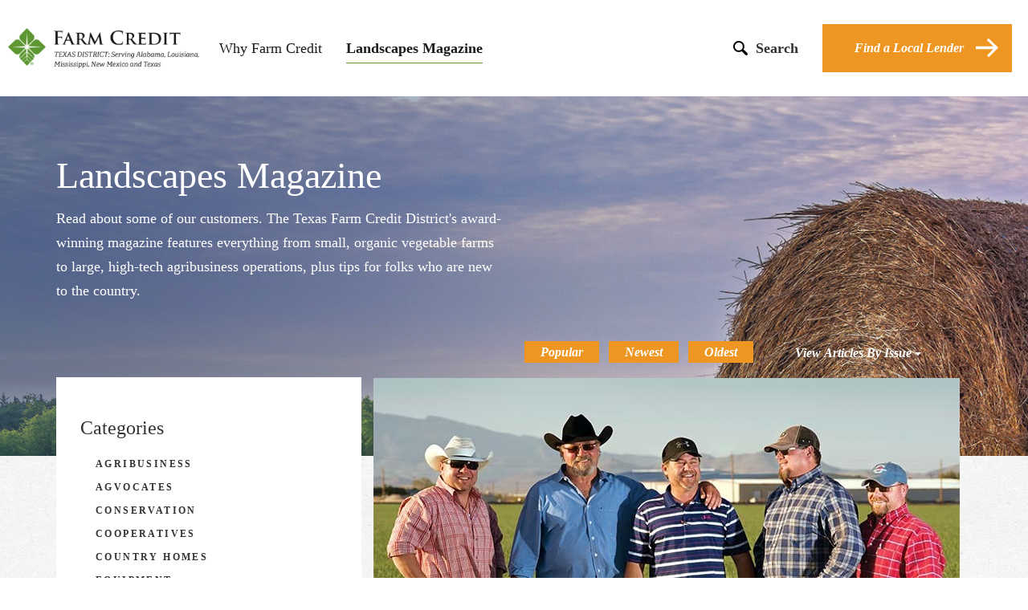

--- FILE ---
content_type: text/html; charset=utf-8
request_url: https://www.findfarmcredit.com/landing?relatedtag=food+safety
body_size: 15811
content:

<!DOCTYPE html>
<html lang="en">
<head>
    <meta name="google-site-verification" content="_QVPnY0GyJU2_S3znwj5SaqXLLjxtQ1AQvNIUGMWVG4" />
    <meta name="msvalidate.01" content="C51480C27C7FA55569922AEEC90AB15D" />
    <title>
Landscapes Magazine | Find Farm Credit    </title>
    <!-- <script src="https://use.typekit.net/jye5zlr.js"></script>
    <script>try { Typekit.load({ async: true }); } catch (e) { }</script> -->
    <link rel="stylesheet" href="/css/main.css?v1-10212022">
    <link rel="stylesheet" href="/css/ArticleContent.css?v=1">
    <meta http-equiv="X-UA-Compatible" content="IE=Edge" />
    <meta name="viewport" content="width=device-width, initial-scale=1" />
            <meta id="metadescription" name="description" content="Texas Farm Credit District's award-winning Landscapes magazine features everything from small, organic vegetable farms to large, high-tech agribusiness operations, plus tips for folks who are new to the country.">
            <meta name="robots" content="all, index, follow">
            <meta name="GOOGLEBOT" content="INDEX, FOLLOW">


    <script src="/scripts/globalkeys.js"></script>
    <meta name="content-Language" content="English">
    <!-- GA4 Google tag (gtag.js) -->
    <script async src="https://www.googletagmanager.com/gtag/js?id=G-TBB9SCSZ37"></script>
    <script>
        window.dataLayer = window.dataLayer || [];
        function gtag() { dataLayer.push(arguments); }
        gtag('js', new Date());

        gtag('config', 'G-TBB9SCSZ37');
    </script>
    <!-- End GA4 -->
   




    <meta property="og:type" content="website" />
    <meta name="twitter:card" content="summary" />
        <meta property="og:title" content="Landscapes Magazine | Find Farm Credit" />
        <meta name="twitter:title" content="Landscapes Magazine | Find Farm Credit" />
            <meta property="og:description" content="Texas Farm Credit District&#39;s award-winning Landscapes magazine features everything from small, organic vegetable farms to large, high-tech agribusiness operations, plus tips for folks who are new to the country." />
        <meta name="twitter:description" content="Texas Farm Credit District&#39;s award-winning Landscapes magazine features everything from small, organic vegetable farms to large, high-tech agribusiness operations, plus tips for folks who are new to the country." />
            <meta property="og:url" content="http://www.findfarmcredit.com/landing?relatedtag=food+safety" />
    <link rel="shortcut icon" href="/media/3028/favicon.ico" />
    <style>
        input[type="checkbox"] + input[type="hidden"] + label span {
            display: inline-block;
            width: 22px;
            height: 22px;
            margin: -2px 10px 0 0;
            vertical-align: middle;
            border: 1px solid #E0D9D8;
            background-color: #FFFFFF;
            cursor: pointer;
        }

        input[type="checkbox"]:checked + input[type="hidden"] + label span {
            background-size: 22px;
            background-position-y: 0px;
            background-position-x: 0px;
            background-image: url(/media/3127/tick-32.png);
            background-repeat: no-repeat;
        }
    </style>
</head>
<body>
    <!--<div style="background-color: #ef9622; padding: 10px; color: white; filter: drop-shadow(1px 3px 3px #00000033); z-index: 100; position:relative" class="row text-center">
            <div class="col-xs-12">
                    This website will be undergoing maintenance Saturday 4/13/24 through Sunday 4/14/24 and will be offline. We apologize for the inconvenience.
            </div>
    </div>-->
    <div id="mobile-nav">
        <a href="/" id="logo-container-mobile"></a>
        <div id="menu-icon-mobile" onclick="ga('send', 'event', 'Mobile Menu', 'Open')"></div>
        <hr />
        <p>TEXAS DISTRICT: Serving Alabama, Louisiana, Mississippi, New Mexico and Texas</p>
        <div id="link-container-mobile">
            <div class="link-mobile-padding">

<form action="/landing?relatedtag=food+safety" enctype="multipart/form-data" method="post"><input name="__RequestVerificationToken" type="hidden" value="IqdTvR8JudIa_dgIrNIq8hTQf4vNTy3mWSB-wjM7VCM0_JFxvWU5UYamZR63WrpAkMCQzlz5y2eXY7p5BhsNHpEyn3wngpshK0M5OSqtJv41" />    <input type="text" id="mobileSearchTerm" name="queryParameters" style="display: none;"/>
    <input type="submit" id="mobileSubmitSearch" style="display: none;" />
<input name='ufprt' type='hidden' value='[base64]' /></form>
<div id="searchbar-mobile">
    <div>
        <label for="mobile-search" style="display: none">Search Term</label>
        <input id="mobile-search" type="text" placeholder="Enter Search"/>
        <svg id="search-icon-mobile" xmlns="http://www.w3.org/2000/svg" xmlns:xlink="http://www.w3.org/1999/xlink" version="1.1" x="0px" y="0px" viewBox="0 0 231.6 230.5" xml:space="preserve"><path d="M225.7,194L225.7,194l-0.3-0.3c-0.1-0.1-0.3-0.3-0.4-0.4l-60-57.4c8.5-13.7,13.4-29.9,13.4-47.2  c0-49.4-40-89.4-89.4-89.4s-89.4,40-89.4,89.4s40,89.4,89.4,89.4c16.5,0,32-4.5,45.3-12.3l61.8,59.1l0,0c3.8,3.2,8.6,5.2,14,5.2  c11.8,0,21.4-9.6,21.4-21.4C231.6,203,229.4,197.8,225.7,194z M25.2,88.7c0-35.2,28.6-63.8,63.8-63.8s63.8,28.6,63.8,63.8  s-28.6,63.8-63.8,63.8S25.2,123.9,25.2,88.7z"/></svg>
    </div>
</div>

                <ul>
                    <li class="submenu">
                        <a href="/who-we-are">Why Farm Credit?</a><span class="caret submenu-toggle"><svg xmlns="http://www.w3.org/2000/svg" xmlns:xlink="http://www.w3.org/1999/xlink" version="1.1" id="whoweareSVG" x="0px" y="0px" viewBox="0 0 24 14.1" xml:space="preserve"><polygon points="12,9.7 2.1,0.1 0,2.4 12,14.1 24,2.3 21.8,0.1 12,9.7 " /></svg></span>
                        <hr />
                        <ul class="submenu">
                            <li><a href="/who-we-are">Who We Are</a></li>
                            <li><a href="/what-we-do">What We Do</a></li>
                            <li><a href="/how-were-different">How We're Different</a></li>
                            <li><a href="/faq">FAQ</a></li>
                        </ul>
                    </li>
                    <li><a href="/landing">Landscapes Magazine</a></li>  
                </ul>
            </div>
        </div>
    </div>
    <header>
        <a href="/" id="logo-container"></a>
        <div id="link-container">
            <ul>
                        <li><a href="/who-we-are">Why Farm Credit</a></li>

                <li class='active'><a href="/landing">Landscapes Magazine</a></li>
            </ul>
        </div>
        <div id="search">
            <svg id="search-icon" xmlns="http://www.w3.org/2000/svg" xmlns:xlink="http://www.w3.org/1999/xlink" version="1.1" x="0px" y="0px" viewBox="0 0 231.6 230.5" style="enable-background:new 0 0 231.6 230.5; fill: #000;" xml:space="preserve"><path class="st0" d="M225.7,194L225.7,194l-0.3-0.3c-0.1-0.1-0.3-0.3-0.4-0.4l-60-57.4c8.5-13.7,13.4-29.9,13.4-47.2  c0-49.4-40-89.4-89.4-89.4s-89.4,40-89.4,89.4s40,89.4,89.4,89.4c16.5,0,32-4.5,45.3-12.3l61.8,59.1l0,0c3.8,3.2,8.6,5.2,14,5.2  c11.8,0,21.4-9.6,21.4-21.4C231.6,203,229.4,197.8,225.7,194z M25.2,88.7c0-35.2,28.6-63.8,63.8-63.8s63.8,28.6,63.8,63.8  s-28.6,63.8-63.8,63.8S25.2,123.9,25.2,88.7z" /></svg>
            <p>Search</p>
        </div>
        <div id="local-lender">
            <a class="btn btn-primary icon" href="/find-local-lender">
                Find a Local Lender<svg xmlns="http://www.w3.org/2000/svg" xmlns:xlink="http://www.w3.org/1999/xlink" version="1.1" id="mFindALocalLenderArrow" x="0px" y="0px" viewBox="0 0 120 100" style="enable-background:new 0 0 120 99.998; fill: #FFF;" xml:space="preserve"><g><g><polygon points="110.497,40.018 110.445,40.07 68.206,0 59.06,9.018 94.562,42.999 0,42.999 0,56.999 93.659,56.999     59.963,90.981 69.108,100 120,49.134   " /></g></g></svg>
            </a>
        </div>

<form action="/landing?relatedtag=food+safety" enctype="multipart/form-data" method="post"><input name="__RequestVerificationToken" type="hidden" value="TFGPuUgyW0nQ-uDuMucMmsyx6J3aWiSDadO1a6He8KRgFsnkCTtV4jCv1lPfodYhJFKDr95J4jGfmf2Rcafuo06gCvo6aGAti7dkpp0vmeM1" />    <input type="text" id="searchTerm" name="queryParameters" style="display: none;"/>
    <input type="submit" id="submitSearch" style="display: none;" />
<input name='ufprt' type='hidden' value='[base64]' /></form>
<div id="searchbar">
    <div>
        <label for="main-search" style="display: none">Search Term</label>
        <input id="main-search" type="text" placeholder="Enter Search"/>
        <svg id="main-search-icon" xmlns="http://www.w3.org/2000/svg" xmlns:xlink="http://www.w3.org/1999/xlink" version="1.1" x="0px" y="0px" viewBox="0 0 231.6 230.5" xml:space="preserve"><path d="M225.7,194L225.7,194l-0.3-0.3c-0.1-0.1-0.3-0.3-0.4-0.4l-60-57.4c8.5-13.7,13.4-29.9,13.4-47.2  c0-49.4-40-89.4-89.4-89.4s-89.4,40-89.4,89.4s40,89.4,89.4,89.4c16.5,0,32-4.5,45.3-12.3l61.8,59.1l0,0c3.8,3.2,8.6,5.2,14,5.2  c11.8,0,21.4-9.6,21.4-21.4C231.6,203,229.4,197.8,225.7,194z M25.2,88.7c0-35.2,28.6-63.8,63.8-63.8s63.8,28.6,63.8,63.8  s-28.6,63.8-63.8,63.8S25.2,123.9,25.2,88.7z"/></svg>
    </div>
</div>

    </header>
    



        <script>
            ga('send', 'event', 'Landscapes Magazine', 'Filter', 'food safety')
        </script>
        <main id="landing">
            <section id="hero">
                <div class="container">
                    <div class="row">
                        <div class="col-xs-12 col-md-6">
                            <!-- <div class="row"> -->
                            <h2 class="ffc-h2">Landscapes Magazine</h2>
                            <p class="ffc-tisa-font">Read about some of our customers. The Texas Farm Credit District's award-winning magazine features everything from small, organic vegetable farms to large, high-tech agribusiness operations, plus tips for folks who are new to the country.</p>
                            <!-- </div> -->
                        </div>
                            <div class="col-xs-12 col-md-6 " id="imageLandscape">
                                <div class="boxed">
                                    <img src="/media/3268/farmcredit_cover_lswn22.jpg" alt="Landscape Image" class="imagePadding">
                                    <span><a href=https://www.findfarmcredit.com/media/3269/farmcredit_landscapes-winter-2022.pdf target="_blank" class="imageText">View the eBook</a></span>
                                </div>
                            </div>
                    </div>
                </div>
            </section>
            <section id="articlesHome">
                <div class="container">
                    <div class="col-xs-12">
                        <div class="row">
                            <div class="col-xs-12 col-md-4">
                                <div id="categoryFilters" class="row">
                                    <h3>Categories</h3>
                                    <ul>
    <li class="flag"><a href="/landing/?categorytag=agribusiness">Agribusiness</a><svg xmlns="http://www.w3.org/2000/svg" xmlns:xlink="http://www.w3.org/1999/xlink" version="1.1" x="0px" y="0px" viewBox="0 0 11 19" style="enable-background: new 0 0 11 19;" xml:space="preserve"><polygon points="5.5,13.55 10.95,19 11,19 11,0 0,0 0,19 0.05,19 " /></svg></li>
    <li class="flag"><a href="/landing/?categorytag=agvocates">AGvocates</a><svg xmlns="http://www.w3.org/2000/svg" xmlns:xlink="http://www.w3.org/1999/xlink" version="1.1" x="0px" y="0px" viewBox="0 0 11 19" style="enable-background: new 0 0 11 19;" xml:space="preserve"><polygon points="5.5,13.55 10.95,19 11,19 11,0 0,0 0,19 0.05,19 " /></svg></li>
    <li class="flag"><a href="/landing/?categorytag=conservation">Conservation</a><svg xmlns="http://www.w3.org/2000/svg" xmlns:xlink="http://www.w3.org/1999/xlink" version="1.1" x="0px" y="0px" viewBox="0 0 11 19" style="enable-background: new 0 0 11 19;" xml:space="preserve"><polygon points="5.5,13.55 10.95,19 11,19 11,0 0,0 0,19 0.05,19 " /></svg></li>
    <li class="flag"><a href="/landing/?categorytag=cooperatives">Cooperatives</a><svg xmlns="http://www.w3.org/2000/svg" xmlns:xlink="http://www.w3.org/1999/xlink" version="1.1" x="0px" y="0px" viewBox="0 0 11 19" style="enable-background: new 0 0 11 19;" xml:space="preserve"><polygon points="5.5,13.55 10.95,19 11,19 11,0 0,0 0,19 0.05,19 " /></svg></li>
    <li class="flag"><a href="/landing/?categorytag=country+homes">Country Homes</a><svg xmlns="http://www.w3.org/2000/svg" xmlns:xlink="http://www.w3.org/1999/xlink" version="1.1" x="0px" y="0px" viewBox="0 0 11 19" style="enable-background: new 0 0 11 19;" xml:space="preserve"><polygon points="5.5,13.55 10.95,19 11,19 11,0 0,0 0,19 0.05,19 " /></svg></li>
    <li class="flag"><a href="/landing/?categorytag=equipment">Equipment</a><svg xmlns="http://www.w3.org/2000/svg" xmlns:xlink="http://www.w3.org/1999/xlink" version="1.1" x="0px" y="0px" viewBox="0 0 11 19" style="enable-background: new 0 0 11 19;" xml:space="preserve"><polygon points="5.5,13.55 10.95,19 11,19 11,0 0,0 0,19 0.05,19 " /></svg></li>
    <li class="flag"><a href="/landing/?categorytag=farm+credit">Farm Credit</a><svg xmlns="http://www.w3.org/2000/svg" xmlns:xlink="http://www.w3.org/1999/xlink" version="1.1" x="0px" y="0px" viewBox="0 0 11 19" style="enable-background: new 0 0 11 19;" xml:space="preserve"><polygon points="5.5,13.55 10.95,19 11,19 11,0 0,0 0,19 0.05,19 " /></svg></li>
    <li class="flag"><a href="/landing/?categorytag=farm+credit+commentary">Farm Credit Commentary</a><svg xmlns="http://www.w3.org/2000/svg" xmlns:xlink="http://www.w3.org/1999/xlink" version="1.1" x="0px" y="0px" viewBox="0 0 11 19" style="enable-background: new 0 0 11 19;" xml:space="preserve"><polygon points="5.5,13.55 10.95,19 11,19 11,0 0,0 0,19 0.05,19 " /></svg></li>
    <li class="flag"><a href="/landing/?categorytag=farm+to+table">Farm to Table</a><svg xmlns="http://www.w3.org/2000/svg" xmlns:xlink="http://www.w3.org/1999/xlink" version="1.1" x="0px" y="0px" viewBox="0 0 11 19" style="enable-background: new 0 0 11 19;" xml:space="preserve"><polygon points="5.5,13.55 10.95,19 11,19 11,0 0,0 0,19 0.05,19 " /></svg></li>
    <li class="flag"><a href="/landing/?categorytag=farm+credit+news">Farm Credit News</a><svg xmlns="http://www.w3.org/2000/svg" xmlns:xlink="http://www.w3.org/1999/xlink" version="1.1" x="0px" y="0px" viewBox="0 0 11 19" style="enable-background: new 0 0 11 19;" xml:space="preserve"><polygon points="5.5,13.55 10.95,19 11,19 11,0 0,0 0,19 0.05,19 " /></svg></li>
    <li class="flag"><a href="/landing/?categorytag=farming">Farming</a><svg xmlns="http://www.w3.org/2000/svg" xmlns:xlink="http://www.w3.org/1999/xlink" version="1.1" x="0px" y="0px" viewBox="0 0 11 19" style="enable-background: new 0 0 11 19;" xml:space="preserve"><polygon points="5.5,13.55 10.95,19 11,19 11,0 0,0 0,19 0.05,19 " /></svg></li>
    <li class="flag"><a href="/landing/?categorytag=farm%2franch+management">Farm/Ranch Management</a><svg xmlns="http://www.w3.org/2000/svg" xmlns:xlink="http://www.w3.org/1999/xlink" version="1.1" x="0px" y="0px" viewBox="0 0 11 19" style="enable-background: new 0 0 11 19;" xml:space="preserve"><polygon points="5.5,13.55 10.95,19 11,19 11,0 0,0 0,19 0.05,19 " /></svg></li>
    <li class="flag"><a href="/landing/?categorytag=financial+services">Financial Services</a><svg xmlns="http://www.w3.org/2000/svg" xmlns:xlink="http://www.w3.org/1999/xlink" version="1.1" x="0px" y="0px" viewBox="0 0 11 19" style="enable-background: new 0 0 11 19;" xml:space="preserve"><polygon points="5.5,13.55 10.95,19 11,19 11,0 0,0 0,19 0.05,19 " /></svg></li>
    <li class="flag"><a href="/landing/?categorytag=financing">Financing</a><svg xmlns="http://www.w3.org/2000/svg" xmlns:xlink="http://www.w3.org/1999/xlink" version="1.1" x="0px" y="0px" viewBox="0 0 11 19" style="enable-background: new 0 0 11 19;" xml:space="preserve"><polygon points="5.5,13.55 10.95,19 11,19 11,0 0,0 0,19 0.05,19 " /></svg></li>
    <li class="flag"><a href="/landing/?categorytag=land+views">Land Views</a><svg xmlns="http://www.w3.org/2000/svg" xmlns:xlink="http://www.w3.org/1999/xlink" version="1.1" x="0px" y="0px" viewBox="0 0 11 19" style="enable-background: new 0 0 11 19;" xml:space="preserve"><polygon points="5.5,13.55 10.95,19 11,19 11,0 0,0 0,19 0.05,19 " /></svg></li>
    <li class="flag"><a href="/landing/?categorytag=meet+our+customers">Meet Our Customers</a><svg xmlns="http://www.w3.org/2000/svg" xmlns:xlink="http://www.w3.org/1999/xlink" version="1.1" x="0px" y="0px" viewBox="0 0 11 19" style="enable-background: new 0 0 11 19;" xml:space="preserve"><polygon points="5.5,13.55 10.95,19 11,19 11,0 0,0 0,19 0.05,19 " /></svg></li>
    <li class="flag"><a href="/landing/?categorytag=money+matters">Money Matters</a><svg xmlns="http://www.w3.org/2000/svg" xmlns:xlink="http://www.w3.org/1999/xlink" version="1.1" x="0px" y="0px" viewBox="0 0 11 19" style="enable-background: new 0 0 11 19;" xml:space="preserve"><polygon points="5.5,13.55 10.95,19 11,19 11,0 0,0 0,19 0.05,19 " /></svg></li>
    <li class="flag"><a href="/landing/?categorytag=ranching">Ranching</a><svg xmlns="http://www.w3.org/2000/svg" xmlns:xlink="http://www.w3.org/1999/xlink" version="1.1" x="0px" y="0px" viewBox="0 0 11 19" style="enable-background: new 0 0 11 19;" xml:space="preserve"><polygon points="5.5,13.55 10.95,19 11,19 11,0 0,0 0,19 0.05,19 " /></svg></li>
    <li class="flag"><a href="/landing/?categorytag=recreation+%26+wildlife">Recreation & Wildlife</a><svg xmlns="http://www.w3.org/2000/svg" xmlns:xlink="http://www.w3.org/1999/xlink" version="1.1" x="0px" y="0px" viewBox="0 0 11 19" style="enable-background: new 0 0 11 19;" xml:space="preserve"><polygon points="5.5,13.55 10.95,19 11,19 11,0 0,0 0,19 0.05,19 " /></svg></li>
    <li class="flag"><a href="/landing/?categorytag=resources+for+rural+living">Resources for Rural Living</a><svg xmlns="http://www.w3.org/2000/svg" xmlns:xlink="http://www.w3.org/1999/xlink" version="1.1" x="0px" y="0px" viewBox="0 0 11 19" style="enable-background: new 0 0 11 19;" xml:space="preserve"><polygon points="5.5,13.55 10.95,19 11,19 11,0 0,0 0,19 0.05,19 " /></svg></li>
    <li class="flag"><a href="/landing/?categorytag=rural+land">Rural Land</a><svg xmlns="http://www.w3.org/2000/svg" xmlns:xlink="http://www.w3.org/1999/xlink" version="1.1" x="0px" y="0px" viewBox="0 0 11 19" style="enable-background: new 0 0 11 19;" xml:space="preserve"><polygon points="5.5,13.55 10.95,19 11,19 11,0 0,0 0,19 0.05,19 " /></svg></li>
    <li class="flag"><a href="/landing/?categorytag=technology">Technology</a><svg xmlns="http://www.w3.org/2000/svg" xmlns:xlink="http://www.w3.org/1999/xlink" version="1.1" x="0px" y="0px" viewBox="0 0 11 19" style="enable-background: new 0 0 11 19;" xml:space="preserve"><polygon points="5.5,13.55 10.95,19 11,19 11,0 0,0 0,19 0.05,19 " /></svg></li>


                                    </ul>
                                </div>
                            </div>
                            <div class="col-xs-12 col-md-8">
                                <div class="row">
                                    <div id="articleSort">
                                        <ul>
                                            <li onclick="ga('send', 'event', 'Landscapes Magazine', 'Filter', 'Popular')">
                                                <a href="/landing/?popular=true">Popular</a>
                                            </li>
                                            <li onclick="ga('send', 'event', 'Landscapes Magazine', 'Filter', 'Newest')">
                                                <a href="/landing/?publishinfo=newest">Newest</a>
                                            </li>
                                            <li onclick="ga('send', 'event', 'Landscapes Magazine', 'Filter', 'Oldest')">
                                                <a href="/landing/?publishinfo=oldest">Oldest</a>
                                            </li>

                                            <li id="mobileCategorySelector">
                                                <div class="dropdown" style="z-index: 4; color: black;">
                                                    <button class="editionBtn btn dropdown-toggle" type="button" id="categorySelectorButton"
                                                            data-toggle="dropdown" aria-haspopup="true" aria-expanded="true">
                                                        Categories
                                                        <span class="mobileCaret"></span>
                                                    </button>
                                                    <ul class="dropdown-menu two-input-box-dropdown" aria-labelledby="categorySelectorButton">
    <li class="flag"><a href="/landing/?categorytag=agribusiness">Agribusiness</a><svg xmlns="http://www.w3.org/2000/svg" xmlns:xlink="http://www.w3.org/1999/xlink" version="1.1" x="0px" y="0px" viewBox="0 0 11 19" style="enable-background: new 0 0 11 19;" xml:space="preserve"><polygon points="5.5,13.55 10.95,19 11,19 11,0 0,0 0,19 0.05,19 " /></svg></li>
    <li class="flag"><a href="/landing/?categorytag=agvocates">AGvocates</a><svg xmlns="http://www.w3.org/2000/svg" xmlns:xlink="http://www.w3.org/1999/xlink" version="1.1" x="0px" y="0px" viewBox="0 0 11 19" style="enable-background: new 0 0 11 19;" xml:space="preserve"><polygon points="5.5,13.55 10.95,19 11,19 11,0 0,0 0,19 0.05,19 " /></svg></li>
    <li class="flag"><a href="/landing/?categorytag=conservation">Conservation</a><svg xmlns="http://www.w3.org/2000/svg" xmlns:xlink="http://www.w3.org/1999/xlink" version="1.1" x="0px" y="0px" viewBox="0 0 11 19" style="enable-background: new 0 0 11 19;" xml:space="preserve"><polygon points="5.5,13.55 10.95,19 11,19 11,0 0,0 0,19 0.05,19 " /></svg></li>
    <li class="flag"><a href="/landing/?categorytag=cooperatives">Cooperatives</a><svg xmlns="http://www.w3.org/2000/svg" xmlns:xlink="http://www.w3.org/1999/xlink" version="1.1" x="0px" y="0px" viewBox="0 0 11 19" style="enable-background: new 0 0 11 19;" xml:space="preserve"><polygon points="5.5,13.55 10.95,19 11,19 11,0 0,0 0,19 0.05,19 " /></svg></li>
    <li class="flag"><a href="/landing/?categorytag=country+homes">Country Homes</a><svg xmlns="http://www.w3.org/2000/svg" xmlns:xlink="http://www.w3.org/1999/xlink" version="1.1" x="0px" y="0px" viewBox="0 0 11 19" style="enable-background: new 0 0 11 19;" xml:space="preserve"><polygon points="5.5,13.55 10.95,19 11,19 11,0 0,0 0,19 0.05,19 " /></svg></li>
    <li class="flag"><a href="/landing/?categorytag=equipment">Equipment</a><svg xmlns="http://www.w3.org/2000/svg" xmlns:xlink="http://www.w3.org/1999/xlink" version="1.1" x="0px" y="0px" viewBox="0 0 11 19" style="enable-background: new 0 0 11 19;" xml:space="preserve"><polygon points="5.5,13.55 10.95,19 11,19 11,0 0,0 0,19 0.05,19 " /></svg></li>
    <li class="flag"><a href="/landing/?categorytag=farm+credit">Farm Credit</a><svg xmlns="http://www.w3.org/2000/svg" xmlns:xlink="http://www.w3.org/1999/xlink" version="1.1" x="0px" y="0px" viewBox="0 0 11 19" style="enable-background: new 0 0 11 19;" xml:space="preserve"><polygon points="5.5,13.55 10.95,19 11,19 11,0 0,0 0,19 0.05,19 " /></svg></li>
    <li class="flag"><a href="/landing/?categorytag=farm+credit+commentary">Farm Credit Commentary</a><svg xmlns="http://www.w3.org/2000/svg" xmlns:xlink="http://www.w3.org/1999/xlink" version="1.1" x="0px" y="0px" viewBox="0 0 11 19" style="enable-background: new 0 0 11 19;" xml:space="preserve"><polygon points="5.5,13.55 10.95,19 11,19 11,0 0,0 0,19 0.05,19 " /></svg></li>
    <li class="flag"><a href="/landing/?categorytag=farm+to+table">Farm to Table</a><svg xmlns="http://www.w3.org/2000/svg" xmlns:xlink="http://www.w3.org/1999/xlink" version="1.1" x="0px" y="0px" viewBox="0 0 11 19" style="enable-background: new 0 0 11 19;" xml:space="preserve"><polygon points="5.5,13.55 10.95,19 11,19 11,0 0,0 0,19 0.05,19 " /></svg></li>
    <li class="flag"><a href="/landing/?categorytag=farm+credit+news">Farm Credit News</a><svg xmlns="http://www.w3.org/2000/svg" xmlns:xlink="http://www.w3.org/1999/xlink" version="1.1" x="0px" y="0px" viewBox="0 0 11 19" style="enable-background: new 0 0 11 19;" xml:space="preserve"><polygon points="5.5,13.55 10.95,19 11,19 11,0 0,0 0,19 0.05,19 " /></svg></li>
    <li class="flag"><a href="/landing/?categorytag=farming">Farming</a><svg xmlns="http://www.w3.org/2000/svg" xmlns:xlink="http://www.w3.org/1999/xlink" version="1.1" x="0px" y="0px" viewBox="0 0 11 19" style="enable-background: new 0 0 11 19;" xml:space="preserve"><polygon points="5.5,13.55 10.95,19 11,19 11,0 0,0 0,19 0.05,19 " /></svg></li>
    <li class="flag"><a href="/landing/?categorytag=farm%2franch+management">Farm/Ranch Management</a><svg xmlns="http://www.w3.org/2000/svg" xmlns:xlink="http://www.w3.org/1999/xlink" version="1.1" x="0px" y="0px" viewBox="0 0 11 19" style="enable-background: new 0 0 11 19;" xml:space="preserve"><polygon points="5.5,13.55 10.95,19 11,19 11,0 0,0 0,19 0.05,19 " /></svg></li>
    <li class="flag"><a href="/landing/?categorytag=financial+services">Financial Services</a><svg xmlns="http://www.w3.org/2000/svg" xmlns:xlink="http://www.w3.org/1999/xlink" version="1.1" x="0px" y="0px" viewBox="0 0 11 19" style="enable-background: new 0 0 11 19;" xml:space="preserve"><polygon points="5.5,13.55 10.95,19 11,19 11,0 0,0 0,19 0.05,19 " /></svg></li>
    <li class="flag"><a href="/landing/?categorytag=financing">Financing</a><svg xmlns="http://www.w3.org/2000/svg" xmlns:xlink="http://www.w3.org/1999/xlink" version="1.1" x="0px" y="0px" viewBox="0 0 11 19" style="enable-background: new 0 0 11 19;" xml:space="preserve"><polygon points="5.5,13.55 10.95,19 11,19 11,0 0,0 0,19 0.05,19 " /></svg></li>
    <li class="flag"><a href="/landing/?categorytag=land+views">Land Views</a><svg xmlns="http://www.w3.org/2000/svg" xmlns:xlink="http://www.w3.org/1999/xlink" version="1.1" x="0px" y="0px" viewBox="0 0 11 19" style="enable-background: new 0 0 11 19;" xml:space="preserve"><polygon points="5.5,13.55 10.95,19 11,19 11,0 0,0 0,19 0.05,19 " /></svg></li>
    <li class="flag"><a href="/landing/?categorytag=meet+our+customers">Meet Our Customers</a><svg xmlns="http://www.w3.org/2000/svg" xmlns:xlink="http://www.w3.org/1999/xlink" version="1.1" x="0px" y="0px" viewBox="0 0 11 19" style="enable-background: new 0 0 11 19;" xml:space="preserve"><polygon points="5.5,13.55 10.95,19 11,19 11,0 0,0 0,19 0.05,19 " /></svg></li>
    <li class="flag"><a href="/landing/?categorytag=money+matters">Money Matters</a><svg xmlns="http://www.w3.org/2000/svg" xmlns:xlink="http://www.w3.org/1999/xlink" version="1.1" x="0px" y="0px" viewBox="0 0 11 19" style="enable-background: new 0 0 11 19;" xml:space="preserve"><polygon points="5.5,13.55 10.95,19 11,19 11,0 0,0 0,19 0.05,19 " /></svg></li>
    <li class="flag"><a href="/landing/?categorytag=ranching">Ranching</a><svg xmlns="http://www.w3.org/2000/svg" xmlns:xlink="http://www.w3.org/1999/xlink" version="1.1" x="0px" y="0px" viewBox="0 0 11 19" style="enable-background: new 0 0 11 19;" xml:space="preserve"><polygon points="5.5,13.55 10.95,19 11,19 11,0 0,0 0,19 0.05,19 " /></svg></li>
    <li class="flag"><a href="/landing/?categorytag=recreation+%26+wildlife">Recreation & Wildlife</a><svg xmlns="http://www.w3.org/2000/svg" xmlns:xlink="http://www.w3.org/1999/xlink" version="1.1" x="0px" y="0px" viewBox="0 0 11 19" style="enable-background: new 0 0 11 19;" xml:space="preserve"><polygon points="5.5,13.55 10.95,19 11,19 11,0 0,0 0,19 0.05,19 " /></svg></li>
    <li class="flag"><a href="/landing/?categorytag=resources+for+rural+living">Resources for Rural Living</a><svg xmlns="http://www.w3.org/2000/svg" xmlns:xlink="http://www.w3.org/1999/xlink" version="1.1" x="0px" y="0px" viewBox="0 0 11 19" style="enable-background: new 0 0 11 19;" xml:space="preserve"><polygon points="5.5,13.55 10.95,19 11,19 11,0 0,0 0,19 0.05,19 " /></svg></li>
    <li class="flag"><a href="/landing/?categorytag=rural+land">Rural Land</a><svg xmlns="http://www.w3.org/2000/svg" xmlns:xlink="http://www.w3.org/1999/xlink" version="1.1" x="0px" y="0px" viewBox="0 0 11 19" style="enable-background: new 0 0 11 19;" xml:space="preserve"><polygon points="5.5,13.55 10.95,19 11,19 11,0 0,0 0,19 0.05,19 " /></svg></li>
    <li class="flag"><a href="/landing/?categorytag=technology">Technology</a><svg xmlns="http://www.w3.org/2000/svg" xmlns:xlink="http://www.w3.org/1999/xlink" version="1.1" x="0px" y="0px" viewBox="0 0 11 19" style="enable-background: new 0 0 11 19;" xml:space="preserve"><polygon points="5.5,13.55 10.95,19 11,19 11,0 0,0 0,19 0.05,19 " /></svg></li>


                                                    </ul>
                                                </div>
                                            </li>
                                            <li class="hidden-xs">
                                                <div class="issuesSelector" style="z-index: 1000; color: black;">
                                                    <button class="editionBtn btn issueSelect" type="button" id="issueSelectorButton">
                                                        View Articles By Issue
                                                        <span class="caret"></span>
                                                    </button>
                                                </div>
                                            </li>
                                        </ul>
                                    </div>
                                    <div class="landscape-hero-card">
                                        <div class="col-xs-12 visible-xs">
                                            <div class="issuesSelector">
                                                <button class="editionBtn btn issueSelect mobile" type="button" id="issueSelectorButtonMobile">
                                                    View Articles By Issue
                                                    <span class="caret"></span>
                                                </button>
                                            </div>
                                        </div>
                                        <div class="col-xs-12" id="issuebox">
                                            <div class="issuebox">
                                                <form id="issueSelectorForm">
                                                    <div class="form-inline">
                                                        <div class="form-group">
                                                            <label for="year" style="display: none">Issue Year</label>

                                                            <input type="hidden" value="[{&quot;Year&quot;:&quot;1998&quot;,&quot;Seasons&quot;:[&quot;Wildlife&quot;,&quot;Summer&quot;,&quot;Winter&quot;]},{&quot;Year&quot;:&quot;1999&quot;,&quot;Seasons&quot;:[]},{&quot;Year&quot;:&quot;2000&quot;,&quot;Seasons&quot;:[&quot;Summer&quot;]},{&quot;Year&quot;:&quot;2001&quot;,&quot;Seasons&quot;:[]},{&quot;Year&quot;:&quot;2002&quot;,&quot;Seasons&quot;:[&quot;Winter&quot;]},{&quot;Year&quot;:&quot;2003&quot;,&quot;Seasons&quot;:[&quot;Wildlife&quot;,&quot;Summer&quot;]},{&quot;Year&quot;:&quot;2004&quot;,&quot;Seasons&quot;:[&quot;Summer&quot;,&quot;Winter&quot;,&quot;Wildlife&quot;]},{&quot;Year&quot;:&quot;2005&quot;,&quot;Seasons&quot;:[&quot;Winter&quot;,&quot;Summer&quot;]},{&quot;Year&quot;:&quot;2006&quot;,&quot;Seasons&quot;:[&quot;Winter&quot;,&quot;Wildlife&quot;]},{&quot;Year&quot;:&quot;2007&quot;,&quot;Seasons&quot;:[&quot;Winter&quot;,&quot;Summer&quot;,&quot;Wildlife&quot;]},{&quot;Year&quot;:&quot;2008&quot;,&quot;Seasons&quot;:[&quot;Summer&quot;,&quot;Winter&quot;,&quot;Wildlife&quot;]},{&quot;Year&quot;:&quot;2009&quot;,&quot;Seasons&quot;:[&quot;Summer&quot;,&quot;Winter&quot;,&quot;Wildlife&quot;]},{&quot;Year&quot;:&quot;2010&quot;,&quot;Seasons&quot;:[&quot;Wildlife&quot;,&quot;Winter&quot;,&quot;Summer&quot;]},{&quot;Year&quot;:&quot;2011&quot;,&quot;Seasons&quot;:[&quot;Summer&quot;,&quot;Winter&quot;,&quot;Wildlife&quot;]},{&quot;Year&quot;:&quot;2012&quot;,&quot;Seasons&quot;:[&quot;Summer&quot;,&quot;Wildlife&quot;,&quot;Winter&quot;]},{&quot;Year&quot;:&quot;2013&quot;,&quot;Seasons&quot;:[&quot;Summer&quot;,&quot;Winter&quot;]},{&quot;Year&quot;:&quot;2014&quot;,&quot;Seasons&quot;:[&quot;Summer&quot;,&quot;Winter&quot;]},{&quot;Year&quot;:&quot;2015&quot;,&quot;Seasons&quot;:[&quot;Winter&quot;,&quot;Summer&quot;]},{&quot;Year&quot;:&quot;2016&quot;,&quot;Seasons&quot;:[&quot;Winter&quot;,&quot;Summer&quot;]},{&quot;Year&quot;:&quot;2017&quot;,&quot;Seasons&quot;:[&quot;Summer&quot;,&quot;Winter&quot;]},{&quot;Year&quot;:&quot;2018&quot;,&quot;Seasons&quot;:[&quot;Summer&quot;,&quot;Winter&quot;]},{&quot;Year&quot;:&quot;2019&quot;,&quot;Seasons&quot;:[&quot;Summer&quot;,&quot;Winter&quot;]},{&quot;Year&quot;:&quot;2020&quot;,&quot;Seasons&quot;:[&quot;Winter&quot;]},{&quot;Year&quot;:&quot;2021&quot;,&quot;Seasons&quot;:[&quot;Summer&quot;]},{&quot;Year&quot;:&quot;2022&quot;,&quot;Seasons&quot;:[&quot;Winter&quot;,&quot;Fall&quot;]},{&quot;Year&quot;:&quot;2023&quot;,&quot;Seasons&quot;:[]},{&quot;Year&quot;:&quot;2024&quot;,&quot;Seasons&quot;:[]},{&quot;Year&quot;:&quot;2025&quot;,&quot;Seasons&quot;:[]}]" id="hdfListData" />

                                                            <select name="year" id="year" class="form-control" title="Issue Year">
                                                                <option value="" disabled selected>Issue Year</option>
                                                                    <option value="1998">1998</option>
                                                                    <option value="1999">1999</option>
                                                                    <option value="2000">2000</option>
                                                                    <option value="2001">2001</option>
                                                                    <option value="2002">2002</option>
                                                                    <option value="2003">2003</option>
                                                                    <option value="2004">2004</option>
                                                                    <option value="2005">2005</option>
                                                                    <option value="2006">2006</option>
                                                                    <option value="2007">2007</option>
                                                                    <option value="2008">2008</option>
                                                                    <option value="2009">2009</option>
                                                                    <option value="2010">2010</option>
                                                                    <option value="2011">2011</option>
                                                                    <option value="2012">2012</option>
                                                                    <option value="2013">2013</option>
                                                                    <option value="2014">2014</option>
                                                                    <option value="2015">2015</option>
                                                                    <option value="2016">2016</option>
                                                                    <option value="2017">2017</option>
                                                                    <option value="2018">2018</option>
                                                                    <option value="2019">2019</option>
                                                                    <option value="2020">2020</option>
                                                                    <option value="2021">2021</option>
                                                                    <option value="2022">2022</option>
                                                                    <option value="2023">2023</option>
                                                                    <option value="2024">2024</option>
                                                                    <option value="2025">2025</option>
                                                            </select>
                                                        </div>
                                                        <div class="form-group">
                                                            <label for="issue" style="display: none">Edition</label>
                                                            <select name="issue" id="issue" class="form-control" title="Edition">
                                                                <option value="" disabled selected>Edition</option>

                                                            </select>
                                                        </div>
                                                        <div class="form-group">
                                                            <label for="ArticlePublishPeriodGroup" style="display: none">Search</label>
                                                            <input type="submit" value="Search" class="btn btn-primary inlineButton" id="ArticlePublishPeriodGroup"
                                                                   onclick="LandscapesEdition()" />
                                                        </div>
                                                    </div>
                                                </form>
                                            </div>
                                        </div>
                                        <div class="col-xs-12">
                                            <a href="/landscapes-articles/billy-and-his-young-guns/">
                                                <div class="article-card">
                                                    <div class="img-container">
                                                        <img src="/media/2561/sum14-32-billy-and-his-young-guns-franzoy-farmers.jpg?anchor=center&amp;mode=crop&amp;width=730&amp;height=516&amp;rnd=131595485620000000"
                                                             alt="Franzoy Farmers">
                                                    </div>
                                                    <div class="text-container">
                                                        <p class="text-uppercase article-category">Agribusiness, Farming, Meet Our Customers</p>
                                                        <h3>Billy and His Young Guns</h3>
                                                        <p class="description">Franzoy family has a reputation as a leader in the onion and chile industries.</p>
                                                    </div>
                                                    <div class="card-footer">
                                                        <hr>
                                                        <div class="author pull-left">by&nbsp;&nbsp;<span>Nancy Jorgensen</span></div>
                                                            <div id="pub-date-0" class="pull-right">Summer 2014</div>

                                                    </div>
                                                </div>
                                            </a>
                                        </div>
                                    </div>
                                    <div class="article-card-container">
                                                <div class="expandable" style="display: block">

                                                    <div class="col-xs-12 col-sm-6">
                                                        <a href="/landscapes-articles/a-berry-important-legacy/">
                                                            <div class="article-card">
                                                                    <div class="img-container">

                                                                        <img src="/media/2581/sum12_17_family-with-strawberries.jpg?anchor=center&amp;mode=crop&amp;rnd=131595533420000000"
                                                                             alt="Family in a strawberry field">


                                                                    </div>
                                                                <div class="text-container">
                                                                    <p class="text-uppercase article-category">Farming, Meet Our Customers</p>
                                                                    <h3>A &quot;Berry&quot; Important Legacy</h3>
                                                                    <p class="description">Two families are working to keep the Louisiana strawberry industry alive.</p>
                                                                </div>
                                                                <div class="card-footer">
                                                                    <hr>
                                                                    <div class="author pull-left">by&nbsp;&nbsp;<span>Staff</span></div>
                                                                    <div id="pub-date-1" class="pull-right">Summer 2012</div>
                                                                </div>
                                                            </div>
                                                        </a>
                                                    </div>
                                                </div>
                                                <div class="expandable" style="display: block">

                                                    <div class="col-xs-12 col-sm-6">
                                                        <a href="/landscapes-articles/a-berry-important-legacy-additional-photos/">
                                                            <div class="article-card">
                                                                    <div class="img-container">

                                                                        <img src="/media/2582/sum12-seemore-eric-morrow-strawberry-farmer-img_2632.jpg?anchor=center&amp;mode=crop&amp;rnd=131595544240000000"
                                                                             alt="Eric Morrow sets up for Farmer&#39;s Market">


                                                                    </div>
                                                                <div class="text-container">
                                                                    <p class="text-uppercase article-category">Farming, Meet Our Customers</p>
                                                                    <h3>A &quot;Berry&quot; Important Legacy – Additional Photos</h3>
                                                                    <p class="description">Additional images of strawberry production by two Louisiana families.</p>
                                                                </div>
                                                                <div class="card-footer">
                                                                    <hr>
                                                                    <div class="author pull-left">by&nbsp;&nbsp;<span>Staff</span></div>
                                                                    <div id="pub-date-2" class="pull-right">Summer 2012</div>
                                                                </div>
                                                            </div>
                                                        </a>
                                                    </div>
                                                </div>
                                                <div class="expandable" style="display: block">

                                                    <div class="col-xs-12 col-sm-6">
                                                        <a href="/landscapes-articles/farming-the-gulf/">
                                                            <div class="article-card">
                                                                    <div class="img-container">

                                                                        <img src="/media/2819/sum18-20-fou_5461-qv.jpg?anchor=center&amp;mode=crop&amp;rnd=131753470510000000"
                                                                             alt="Dr. Webster on boat">


                                                                    </div>
                                                                <div class="text-container">
                                                                    <p class="text-uppercase article-category">Farming, Meet Our Customers</p>
                                                                    <h3>Farming the Gulf</h3>
                                                                    <p class="description">By building a reputation for its oysters on the half shell, Alabama’s New Ree...</p>
                                                                </div>
                                                                <div class="card-footer">
                                                                    <hr>
                                                                    <div class="author pull-left">by&nbsp;&nbsp;<span>Sue Durio</span></div>
                                                                    <div id="pub-date-3" class="pull-right">Summer 2018</div>
                                                                </div>
                                                            </div>
                                                        </a>
                                                    </div>
                                                </div>
                                                <div class="expandable" style="display: block">

                                                    <div class="col-xs-12 col-sm-6">
                                                        <a href="/landscapes-articles/aim-for-a-safe-hunt/">
                                                            <div class="article-card">
                                                                    <div class="img-container">

                                                                        <img src="/media/2792/aim-for-safe-hunt.jpg?anchor=center&amp;mode=crop&amp;rnd=131607655970000000"
                                                                             alt="Logo">


                                                                    </div>
                                                                <div class="text-container">
                                                                    <p class="text-uppercase article-category">Recreation &amp; Wildlife</p>
                                                                    <h3>Aim for a Safe Hunt</h3>
                                                                    <p class="description">Beware the Five Leading Causes of Hunting Accidents</p>
                                                                </div>
                                                                <div class="card-footer">
                                                                    <hr>
                                                                    <div class="author pull-left">by&nbsp;&nbsp;<span>-Staff</span></div>
                                                                    <div id="pub-date-4" class="pull-right">Summer 2000</div>
                                                                </div>
                                                            </div>
                                                        </a>
                                                    </div>
                                                </div>
                                                <div class="expandable" style="display: block">

                                                    <div class="col-xs-12 col-sm-6">
                                                        <a href="/landscapes-articles/reducing-your-risk-from-wildfire/">
                                                            <div class="article-card">
                                                                    <div class="img-container">

                                                                        <img src="/media/2467/preview-card-wildfire_fire2.jpg?anchor=center&amp;mode=crop&amp;rnd=131590224120000000"
                                                                             alt="Wildfire threatening a house">


                                                                    </div>
                                                                <div class="text-container">
                                                                    <p class="text-uppercase article-category">Rural land, Country Homes</p>
                                                                    <h3>Reducing Your Risk from Wildfire</h3>
                                                                    <p class="description">Proactive steps rural homeowners should consider to minimize risk from wildfire</p>
                                                                </div>
                                                                <div class="card-footer">
                                                                    <hr>
                                                                    <div class="author pull-left">by&nbsp;&nbsp;<span>Staff</span></div>
                                                                    <div id="pub-date-5" class="pull-right">Summer 2009</div>
                                                                </div>
                                                            </div>
                                                        </a>
                                                    </div>
                                                </div>
                                                <div class="expandable" style="display: block">

                                                    <div class="col-xs-12 col-sm-6">
                                                        <a href="/landscapes-articles/lifeline-for-hunters/">
                                                            <div class="article-card">
                                                                    <div class="img-container">

                                                                        <img src="/media/2702/preview-card-wl11_6_climbing.jpg?anchor=center&amp;mode=crop&amp;rnd=131600583390000000"
                                                                             alt="Jim Barta climbs tree stand">


                                                                    </div>
                                                                <div class="text-container">
                                                                    <p class="text-uppercase article-category">Recreation &amp; Wildlife, Meet Our Customers</p>
                                                                    <h3>LIFELINE for Hunters</h3>
                                                                    <p class="description">Hunter Safety System co-owners talk about their new Pro Series safety harness.</p>
                                                                </div>
                                                                <div class="card-footer">
                                                                    <hr>
                                                                    <div class="author pull-left">by&nbsp;&nbsp;<span>Staff</span></div>
                                                                    <div id="pub-date-6" class="pull-right">Wildlife 2011</div>
                                                                </div>
                                                            </div>
                                                        </a>
                                                    </div>
                                                </div>
                                                <div class="expandable" style="display: block">

                                                    <div class="col-xs-12 col-sm-6">
                                                        <a href="/landscapes-articles/bottling-tradition/">
                                                            <div class="article-card">
                                                                    <div class="img-container">

                                                                        <img src="/media/3141/bottling-tradition-milk-bottles.jpg?anchor=center&amp;mode=crop&amp;rnd=132701358950000000"
                                                                             alt="Volleman family in dairy barn">


                                                                    </div>
                                                                <div class="text-container">
                                                                    <p class="text-uppercase article-category">Farming, Technology, Meet our customers, Agribusiness</p>
                                                                    <h3>Bottling tradition</h3>
                                                                    <p class="description">This Central Texas dairy is bringing back glass-bottled milk and expanding th...</p>
                                                                </div>
                                                                <div class="card-footer">
                                                                    <hr>
                                                                    <div class="author pull-left">by&nbsp;&nbsp;<span>Staff</span></div>
                                                                    <div id="pub-date-7" class="pull-right">Summer 2021</div>
                                                                </div>
                                                            </div>
                                                        </a>
                                                    </div>
                                                </div>
                                                <div class="expandable" style="display: block">

                                                    <div class="col-xs-12 col-sm-6">
                                                        <a href="/landscapes-articles/right-on-target/">
                                                            <div class="article-card">
                                                                    <div class="img-container">

                                                                        <img src="/media/2374/right_on_target2-1.jpg?anchor=center&amp;mode=crop&amp;rnd=131583490830000000"
                                                                             alt="David Greene">


                                                                    </div>
                                                                <div class="text-container">
                                                                    <p class="text-uppercase article-category">Recreation &amp; Wildlife, Meet Our Customers</p>
                                                                    <h3>Right on Target</h3>
                                                                    <p class="description">Chicken Ranch Shotgun Sports offers not one but four shooting sports.</p>
                                                                </div>
                                                                <div class="card-footer">
                                                                    <hr>
                                                                    <div class="author pull-left">by&nbsp;&nbsp;<span>Staff</span></div>
                                                                    <div id="pub-date-8" class="pull-right">Wildlife 2006</div>
                                                                </div>
                                                            </div>
                                                        </a>
                                                    </div>
                                                </div>
                                                <div class="expandable" style="display: block">

                                                    <div class="col-xs-12 col-sm-6">
                                                        <a href="/landscapes-articles/stay-safe/">
                                                            <div class="article-card">
                                                                    <div class="img-container">

                                                                        <img src="/media/2677/stay-safe-preview.jpg?anchor=center&amp;mode=crop&amp;rnd=131599873020000000"
                                                                             alt="James Cummings, Game Warden">


                                                                    </div>
                                                                <div class="text-container">
                                                                    <p class="text-uppercase article-category">Wildlife</p>
                                                                    <h3>Stay Safe</h3>
                                                                    <p class="description">Game Wardens Share Their Timeless Tips</p>
                                                                </div>
                                                                <div class="card-footer">
                                                                    <hr>
                                                                    <div class="author pull-left">by&nbsp;&nbsp;<span>Sheryl Smith-Rodgers</span></div>
                                                                    <div id="pub-date-9" class="pull-right">Wildlife 2010</div>
                                                                </div>
                                                            </div>
                                                        </a>
                                                    </div>
                                                </div>
                                                <div class="expandable" style="display: block">

                                                    <div class="col-xs-12 col-sm-6">
                                                        <a href="/landscapes-articles/grist-for-the-mill/">
                                                            <div class="article-card">
                                                                    <div class="img-container">

                                                                        <img src="/media/1267/preview-card-sum13_19-generations.jpg?anchor=center&amp;mode=crop&amp;rnd=131582524640000000"
                                                                             alt="Four generations of Felderhoffs">


                                                                    </div>
                                                                <div class="text-container">
                                                                    <p class="text-uppercase article-category">Agribusiness, Meet Our Customers</p>
                                                                    <h3>Grist for the Mill</h3>
                                                                    <p class="description">A family-owned feed operation includes weather events in its formula for success</p>
                                                                </div>
                                                                <div class="card-footer">
                                                                    <hr>
                                                                    <div class="author pull-left">by&nbsp;&nbsp;<span>Staff</span></div>
                                                                    <div id="pub-date-10" class="pull-right">Summer 2013</div>
                                                                </div>
                                                            </div>
                                                        </a>
                                                    </div>
                                                </div>
                                                <div class="expandable" style="display: none">

                                                    <div class="col-xs-12 col-sm-6">
                                                        <a href="/landscapes-articles/grist-for-the-mill-additional-photos/">
                                                            <div class="article-card">
                                                                    <div class="img-container">

                                                                        <img src="/media/1272/sum13_seemore_gristmill_0913.jpg?anchor=center&amp;mode=crop&amp;rnd=131399803510000000"
                                                                             alt="Muenster Milling mill on Main St. in Muenster, Texas">


                                                                    </div>
                                                                <div class="text-container">
                                                                    <p class="text-uppercase article-category">Agribusiness, Meet Our Customers</p>
                                                                    <h3>Grist for the Mill – Additional Photos</h3>
                                                                    <p class="description">The Muenster Mill in Photos</p>
                                                                </div>
                                                                <div class="card-footer">
                                                                    <hr>
                                                                    <div class="author pull-left">by&nbsp;&nbsp;<span>Staff</span></div>
                                                                    <div id="pub-date-11" class="pull-right">Summer 2013</div>
                                                                </div>
                                                            </div>
                                                        </a>
                                                    </div>
                                                </div>
                                                <div class="expandable" style="display: none">

                                                    <div class="col-xs-12 col-sm-6">
                                                        <a href="/landscapes-articles/a-new-recipe-for-an-old-business/">
                                                            <div class="article-card">
                                                                    <div class="img-container">

                                                                        <img src="/media/2706/preview-card-win09_15_scoop-pecans.jpg?anchor=center&amp;mode=crop&amp;rnd=131600610890000000"
                                                                             alt="Pecan candy">


                                                                    </div>
                                                                <div class="text-container">
                                                                    <p class="text-uppercase article-category">Farming, Agribusiness, Meet Our Customers</p>
                                                                    <h3>A New Recipe for an Old Business</h3>
                                                                    <p class="description">Winston and Kristen Millican reinvented their family&#39;s business</p>
                                                                </div>
                                                                <div class="card-footer">
                                                                    <hr>
                                                                    <div class="author pull-left">by&nbsp;&nbsp;<span>Staff</span></div>
                                                                    <div id="pub-date-12" class="pull-right">Winter 2009</div>
                                                                </div>
                                                            </div>
                                                        </a>
                                                    </div>
                                                </div>
                                                <div class="expandable" style="display: none">

                                                    <div class="col-xs-12 col-sm-6">
                                                        <a href="/landscapes-articles/rethinking-your-landscape/">
                                                            <div class="article-card">
                                                                    <div class="img-container">

                                                                        <img src="/media/2700/preview-card-win11_31-nell-rains.jpg?anchor=center&amp;mode=crop&amp;rnd=131600578300000000"
                                                                             alt="Porch of a ranch house with wildflowers">


                                                                    </div>
                                                                <div class="text-container">
                                                                    <p class="text-uppercase article-category">Rural Land, Country Homes</p>
                                                                    <h3>Rethinking Your Landscape</h3>
                                                                    <p class="description">Losing your plants to harsh conditions is an opportunity for a fresh start.</p>
                                                                </div>
                                                                <div class="card-footer">
                                                                    <hr>
                                                                    <div class="author pull-left">by&nbsp;&nbsp;<span>Suzanne Labry</span></div>
                                                                    <div id="pub-date-13" class="pull-right">Winter 2011</div>
                                                                </div>
                                                            </div>
                                                        </a>
                                                    </div>
                                                </div>

                                    </div>
                                </div>
                            </div>
                        </div>
                    </div>
                </div>
                <div class="container">
                    <div class="row">
                        <div class="col-xs-12">
                            <div class="row">
                                    <div class="articles-cta" id="expanderBox" style="display: block">
                                        <div class="divider"></div>
                                        <button class="btn btn-end" id="articleListExpand">View More</button>
                                        <div class="divider"></div>
                                    </div>
                            </div>
                        </div>
                    </div>
                        <a href="https://www.findfarmcredit.com/media/3269/farmcredit_landscapes-winter-2022.pdf" target="_blank" class="btn btn-primary btn-button-mobile">
                            View the magazine (pdf)
                        </a>
                </div>



            </section>
        </main>




    <footer>
        <div id="footer-top" class="container">
            <div class="row">
                <div id="footer-logo" class="col-xs-12 col-sm-3 col-lg-4">
                    <img alt="footerLogo" src="/media/2488/logofooter.png" />
                </div>
                <div id="footer-links" class="col-xs-12 col-sm-3">
                    <h5 class="ffc-label-font">Get Started</h5>
                    <ul>
                        <li><a href="/find-local-lender">Find a Local Lender</a></li>
                    </ul>
                    <h5 class="ffc-label-font">Explore</h5>
                    <ul>
                        <li><a href="/who-we-are">Why Farm Credit?</a></li>
                        <li><a href="/landing">Landscapes Magazine</a></li>
                        <li><a href="/careers">Careers</a></li>
                        <li><a href="/glossary">Glossary</a></li>
                    </ul>
                </div>
                <div id="footer-contact-info" class="col-xs-12 col-sm-6 col-lg-5">
                    <div class="row">
                        <div class="col-md-12">
                            <h5 class="ffc-label-font">Contact Us</h5>
                        </div>
                    </div>
                    <div class="row">
                        <div class="col-xs-6">
                            <ul>
                                <li>
                                    <p class="ffc-label-font">Phone</p>
                                    <div class="ffc-details-font">(512) 465-0400</div>
                                </li>
                                
                                <li>
                                    <p class="ffc-label-font">Learn More</p>
                                    <div class="ffc-details-font">For more information about the Texas Farm Credit District, visit <a href="http://www.farmcreditbank.com" target="_blank">FarmCreditBank.com</a></div>
                                </li>
                                <li>
                                    <p class="ffc-label-font">Questions?</p>
                                    <div class="ffc-details-font">
                                        For questions related to financing, <a href="/find-local-lender">contact a lender.</a></div>
                                </li>
                            </ul>
                        </div>
                        <div class="col-xs-6">
                            <ul>
                                <li>
                                    <p class="ffc-label-font">Mailing Address</p>
                                    <div class="ffc-details-font">Farm Credit Bank of Texas<br />P.O. Box 202590<br />Austin, Texas 78720-2590</div>
                                </li>
                                <li>
                                    <p class="ffc-label-font">Physical Address</p>
                                    <div class="ffc-details-font">4801 Plaza on the Lake Drive<br />Austin, Texas 78746</div>
                                </li>
                            </ul>
                        </div>
                    </div>
                </div>
            </div>
            <div id="footer-contact-button">
                <p class="ffc-label-font">
                    Financing Questions?</p>
                    <a href="/find-local-lender" class="btn btn-secondary btn-light" 
                       onclick="ga('send', 'event', {
                                eventCategory: 'Mobile Links',
                                eventAction: 'click',
                                eventLabel: 'find-local-lender'});">Contact a lender</a>
            </div>
            
        </div>
        <div id="footer-bottom" class="row">
            <div id="footer-copyright">
                &#x24B8;&nbsp;Copyright 2020 Farm Credit Bank of Texas. All Rights Reserved
            </div>
            <div>
                <a href="/site-map">Site Map</a>/<a href="/privacy-notice">Privacy Notice</a>/<a href="/cookie-notice">Cookie Notice</a>
            </div>
            <div id="footer-share-container">
                  <!--<ul>
                                    
                                    <li onclick="SocialMediaVisits('facebook')"><a href="https://www.facebook.com/FarmCreditBankOfTexas/" target="_blank"><svg xmlns="http://www.w3.org/2000/svg" xmlns:xlink="http://www.w3.org/1999/xlink" version="1.1" id="facebookShareSVG" x="0px" y="0px" viewBox="60.5 52.1 24 50" xml:space="preserve"><path d="M76.5,63.1v5h8l-1,9h-7v25h-11v-25h-5v-9h5v-5c0,0-0.9-9.5,8-11h11v8h-5C79.5,60.1,76.7,60,76.5,63.1z" /></svg></a></li>
                                    
                                    <li onclick="SocialMediaVisits('instagram')"><a href="https://www.instagram.com/farmcreditbankoftexas/" target="_blank"><svg xmlns="http://www.w3.org/2000/svg" xmlns:xlink="http://www.w3.org/1999/xlink" version="1.1" id="Logo" x="0px" y="0px" viewBox="0 0 512 512" xml:space="preserve"><g><path d="M256,49.5c67.3,0,75.2,0.3,101.8,1.5c24.6,1.1,37.9,5.2,46.8,8.7c11.8,4.6,20.2,10,29,18.8   c8.8,8.8,14.3,17.2,18.8,29c3.4,8.9,7.6,22.2,8.7,46.8c1.2,26.6,1.5,34.5,1.5,101.8s-0.3,75.2-1.5,101.8   c-1.1,24.6-5.2,37.9-8.7,46.8c-4.6,11.8-10,20.2-18.8,29c-8.8,8.8-17.2,14.3-29,18.8c-8.9,3.4-22.2,7.6-46.8,8.7   c-26.6,1.2-34.5,1.5-101.8,1.5s-75.2-0.3-101.8-1.5c-24.6-1.1-37.9-5.2-46.8-8.7c-11.8-4.6-20.2-10-29-18.8   c-8.8-8.8-14.3-17.2-18.8-29c-3.4-8.9-7.6-22.2-8.7-46.8c-1.2-26.6-1.5-34.5-1.5-101.8s0.3-75.2,1.5-101.8   c1.1-24.6,5.2-37.9,8.7-46.8c4.6-11.8,10-20.2,18.8-29c8.8-8.8,17.2-14.3,29-18.8c8.9-3.4,22.2-7.6,46.8-8.7   C180.8,49.7,188.7,49.5,256,49.5 M256,4.1c-68.4,0-77,0.3-103.9,1.5C125.3,6.8,107,11.1,91,17.3c-16.6,6.4-30.6,15.1-44.6,29.1   c-14,14-22.6,28.1-29.1,44.6c-6.2,16-10.5,34.3-11.7,61.2C4.4,179,4.1,187.6,4.1,256c0,68.4,0.3,77,1.5,103.9   c1.2,26.8,5.5,45.1,11.7,61.2c6.4,16.6,15.1,30.6,29.1,44.6c14,14,28.1,22.6,44.6,29.1c16,6.2,34.3,10.5,61.2,11.7   c26.9,1.2,35.4,1.5,103.9,1.5s77-0.3,103.9-1.5c26.8-1.2,45.1-5.5,61.2-11.7c16.6-6.4,30.6-15.1,44.6-29.1   c14-14,22.6-28.1,29.1-44.6c6.2-16,10.5-34.3,11.7-61.2c1.2-26.9,1.5-35.4,1.5-103.9s-0.3-77-1.5-103.9   c-1.2-26.8-5.5-45.1-11.7-61.2c-6.4-16.6-15.1-30.6-29.1-44.6c-14-14-28.1-22.6-44.6-29.1c-16-6.2-34.3-10.5-61.2-11.7   C333,4.4,324.4,4.1,256,4.1L256,4.1z" /><path d="M256,126.6c-71.4,0-129.4,57.9-129.4,129.4S184.6,385.4,256,385.4S385.4,327.4,385.4,256   S327.4,126.6,256,126.6z M256,340c-46.4,0-84-37.6-84-84s37.6-84,84-84s84,37.6,84,84S302.4,340,256,340z" /><circle cx="390.5" cy="121.5" r="30.2" /></g></svg></a></li>
                                    
                                    <li onclick="SocialMediaVisits('linkedIn')"><a href="https://www.linkedin.com/company-beta/32174/" target="_blank"><svg xmlns="http://www.w3.org/2000/svg" xmlns:xlink="http://www.w3.org/1999/xlink" version="1.1" id="linkedInSVG" x="0px" y="0px" viewBox="349.5 53.1 50 47" xml:space="preserve"><path d="M389.5,100.1V80.5c0,0-1.1-4.1-5-3.9s-5.2,0.8-7,2.9v20.6h-10v-31h10v4.6c0,0,3.3-6.4,10-5.9  c6.2,0.4,10.8,4.2,11.8,12.3h0.2v20H389.5z M355.5,65.1c-3.3,0-6-2.7-6-6s2.7-6,6-6s6,2.7,6,6S358.8,65.1,355.5,65.1z M360.5,100.1  h-10v-31h10V100.1z" /></svg></a></li>
                                    
                                    <li onclick="SocialMediaVisits('twitter')"><a href="https://twitter.com/findfarmcredit?lang=en" target="_blank"><svg xmlns="http://www.w3.org/2000/svg" xmlns:xlink="http://www.w3.org/1999/xlink" version="1.1" id="twitterShareSVG" x="0px" y="0px" viewBox="149.5 56.1 50 41" xml:space="preserve"><path d="M194.5,63.1l5-1c0,0-4.2,4.7-5,5l0,0c-0.1,2.3,0,3,0,3c-9.6,41.2-45,23-45,23c12.9,0.3,14-5,14-5  c-7.5-1.1-9-6-9-6c2.6,1.2,4-1,4-1c-8.1-2.1-7-10-7-10c1.4,1.2,3.6,1.7,4.9,1.9c-0.9-1.1-8.5-10.2-3.9-14.9c0,0,5.6,10,20.3,10.9  l1-0.2c-0.2-0.7-0.2-1.4-0.2-2.2c0-5.8,4.7-10.5,10.5-10.5c7,0,8.5,4,8.5,4l5-3C197.5,57.1,197,62.1,194.5,63.1z" /></svg></a></li>
                    </ul>-->

            </div>
        </div>
    </footer>
    <div id="sticky-footer-container">
        <a id="sticky-footer-mobile" href="/find-local-lender">
            <div>Find a Local Lender</div>
            <svg class="icon-arrow-forward" xmlns="http://www.w3.org/2000/svg" xmlns:xlink="http://www.w3.org/1999/xlink" version="1.1" id="findLocalLenderArrowButtonSVG" x="0px" y="0px" viewBox="0 0 120 99.998" xml:space="preserve"><g><g><polygon points="110.497,40.018 110.445,40.07 68.206,0 59.06,9.018 94.562,42.999 0,42.999 0,56.999 93.659,56.999     59.963,90.981 69.108,99.998 120,49.134   " /></g></g></svg>
        </a>
    </div>
    <script src="/DependencyHandler.axd?s=[base64]&amp;t=Javascript&amp;cdv=526280852" type="text/javascript"></script>

    <script>
        var search = document.querySelector('#search');
        var searchBar = document.querySelector('#searchbar');
        var searchInput = document.querySelector('#main-search');
        var subNav = document.querySelector("#subnav");

        var mobileMenu = document.querySelector('#menu-icon-mobile');
        var linkContainerMobile = document.querySelector('#link-container-mobile');

        var submenuCaret = document.querySelector('.caret');
        var submenu = document.querySelector('.submenu');

        submenuCaret.addEventListener('click',
            function (e) {
                submenu.classList.toggle('open');
            });

        mobileMenu.addEventListener('click',
            function (e) {
                linkContainerMobile.classList.toggle('open');
                mobileMenu.classList.toggle('open');
            });

        search.addEventListener('click',
            function (e) {

              
                searchBar.classList.toggle('open');
                searchInput.focus();

                if (subNav != null) {
                    subNav.classList.toggle('open');
                }

                if ($('#searchbar').hasClass('open')) {
                    var t = $('header').position();
                    var h = $('header').height();

                    var posH = t.top + h + 'px';

                    $('#searchbar').css({
                        'position': 'absolute',
                        'top': posH
                    });
                }
            });

    </script>

    
    
            <script type="text/javascript">


                var year = "";

                $(document).ready(function () {
                    //attach select drop down event to on change of year select box
                    $('#year').on("change", function () {
                        if (year !== $('#year').val()) {
                            setUpIssueSearch('');
                        }
                    });


                    $('.issueSelect').on('click', function () {

                        if ($('.issuebox').hasClass("open")) {

                            $('.issuebox').removeClass("open");

                        } else {
                            $('.issuebox').addClass("open");
                        }
                    });

                    //check url and if they contain the year and issue than attempt to prepopulate those fields
                    var urlYear = getUrlParameter('year');
                    var urlIssue = getUrlParameter('issue');

                    if (urlYear.length !== 0) {
                        $('#year').val(urlYear);
                        setUpIssueSearch(urlIssue);
                    }

                });


                function setUpIssueSearch(urlIssue) {
                    year = $('#year').val();
                    var recordSet = JSON.parse($('#hdfListData').val());

                    $('#issue').children('option:not(:first)').remove();

                    var editionsArray = new Array();
                    for (var i = 0; i < recordSet.length; i++) {
                        if (recordSet[i].Year == year) {
                            for (var j = 0; j < recordSet[i].Seasons.length; j++) {
                                editionsArray.push(recordSet[i].Seasons[j]);

                            }
                            break;
                        }
                    }
                    setUpEditions(editionsArray, urlIssue);

                }

                function setUpEditions(editionsArray, preSelect) {
                    for (var i = 0; i < editionsArray.length; i++) {

                        if (preSelect == editionsArray[i]) {
                            $('#issue')
                                .append($('<option selected="true"></option>')
                                    .attr("value", editionsArray[i])
                                    .text(editionsArray[i]));
                        } else {
                            $('#issue')
                                .append($('<option></option>')
                                    .attr("value", editionsArray[i])
                                    .text(editionsArray[i]));
                        }
                    }

                }


                function getUrlParameter(name) {
                    name = name.replace(/[\[]/, '\\[').replace(/[\]]/, '\\]');
                    var regex = new RegExp('[\\?&]' + name + '=([^&#]*)');
                    var results = regex.exec(location.search);
                    return results === null ? '' : decodeURIComponent(results[1].replace(/\+/g, ' '));
                };


            </script>
        

    
    <script> 
$(document).ready(function () {

var scrollTop = $(".scrollTop");

  $(window).scroll(function() {
    // declare variable
    var topPos = $(this).scrollTop();
    // if user scrolls down - show scroll to top button
    if (topPos > 100) {
      $(scrollTop).css("opacity", "1");
    } else {
      $(scrollTop).css("opacity", "0");
    }

  }); 

$(scrollTop).click(function() {
    $('html, body').animate({
      scrollTop: 0
    }, 800);
    return false;
  }); 
});

</script>
   <div class="scrollTop">
    <span><a href="javascript:void(0)">Back To Top</a></span>
  </div> 
    
</body>
</html>


--- FILE ---
content_type: text/css
request_url: https://www.findfarmcredit.com/css/main.css?v1-10212022
body_size: 54217
content:
@charset "UTF-8";
/*!
 * Bootstrap v3.3.7 (http://getbootstrap.com)
 * Copyright 2011-2016 Twitter, Inc.
 * Licensed under MIT (https://github.com/twbs/bootstrap/blob/master/LICENSE)
 */
/*! normalize.css v3.0.3 | MIT License | github.com/necolas/normalize.css */
html {
  font-family: sans-serif;
  -ms-text-size-adjust: 100%;
  -webkit-text-size-adjust: 100%;
}

body {
  margin: 0;
}

article,
aside,
details,
figcaption,
figure,
footer,
header,
hgroup,
main,
menu,
nav,
section,
summary {
  display: block;
}

audio,
canvas,
progress,
video {
  display: inline-block;
  vertical-align: baseline;
}

audio:not([controls]) {
  display: none;
  height: 0;
}

[hidden],
template {
  display: none;
}

a {
  background-color: transparent;
}

a:active,
a:hover {
  outline: 0;
}

abbr[title] {
  border-bottom: 1px dotted;
}

b,
strong {
  font-weight: bold;
}

dfn {
  font-style: italic;
}

h1 {
  font-size: 2em;
  margin: 0.67em 0;
}

mark {
  background: #ff0;
  color: #000;
}

small {
  font-size: 80%;
}

sub,
sup {
  font-size: 75%;
  line-height: 0;
  position: relative;
  vertical-align: baseline;
}

sup {
  top: -0.5em;
}

sub {
  bottom: -0.25em;
}

img {
  border: 0;
}

svg:not(:root) {
  overflow: hidden;
}

figure {
  margin: 1em 40px;
}

hr {
  box-sizing: content-box;
  height: 0;
}

pre {
  overflow: auto;
}

code,
kbd,
pre,
samp {
  font-family: monospace, monospace;
  font-size: 1em;
}

button,
input,
optgroup,
select,
textarea {
  color: inherit;
  font: inherit;
  margin: 0;
}

button {
  overflow: visible;
}

button,
select {
  text-transform: none;
}

button,
html input[type=button],
input[type=reset],
input[type=submit] {
  -webkit-appearance: button;
  cursor: pointer;
}

button[disabled],
html input[disabled] {
  cursor: default;
}

button::-moz-focus-inner,
input::-moz-focus-inner {
  border: 0;
  padding: 0;
}

input {
  line-height: normal;
}

input[type=checkbox],
input[type=radio] {
  box-sizing: border-box;
  padding: 0;
}

input[type=number]::-webkit-inner-spin-button,
input[type=number]::-webkit-outer-spin-button {
  height: auto;
}

input[type=search] {
  -webkit-appearance: textfield;
  box-sizing: content-box;
}

input[type=search]::-webkit-search-cancel-button,
input[type=search]::-webkit-search-decoration {
  -webkit-appearance: none;
}

fieldset {
  border: 1px solid #c0c0c0;
  margin: 0 2px;
  padding: 0.35em 0.625em 0.75em;
}

legend {
  border: 0;
  padding: 0;
}

textarea {
  overflow: auto;
}

optgroup {
  font-weight: bold;
}

table {
  border-collapse: collapse;
  border-spacing: 0;
}

td,
th {
  padding: 0;
}

/*! Source: https://github.com/h5bp/html5-boilerplate/blob/master/src/css/main.css */
@media print {
  *,
*:before,
*:after {
    background: transparent !important;
    color: #000 !important;
    box-shadow: none !important;
    text-shadow: none !important;
  }

  a,
a:visited {
    text-decoration: underline;
  }

  a[href]:after {
    content: " (" attr(href) ")";
  }

  abbr[title]:after {
    content: " (" attr(title) ")";
  }

  a[href^="#"]:after,
a[href^="javascript:"]:after {
    content: "";
  }

  pre,
blockquote {
    border: 1px solid #999;
    page-break-inside: avoid;
  }

  thead {
    display: table-header-group;
  }

  tr,
img {
    page-break-inside: avoid;
  }

  img {
    max-width: 100% !important;
  }

  p,
h2,
h3 {
    orphans: 3;
    widows: 3;
  }

  h2,
h3 {
    page-break-after: avoid;
  }

  .navbar {
    display: none;
  }

  .btn > .caret,
.dropup > .btn > .caret {
    border-top-color: #000 !important;
  }

  .label {
    border: 1px solid #000;
  }

  .table {
    border-collapse: collapse !important;
  }
  .table td,
.table th {
    background-color: #fff !important;
  }

  .table-bordered th,
.table-bordered td {
    border: 1px solid #ddd !important;
  }
}
@font-face {
  font-family: "Glyphicons Halflings";
  src: url("../fonts/bootstrap/glyphicons-halflings-regular.eot");
  src: url("../fonts/bootstrap/glyphicons-halflings-regular.eot?#iefix") format("embedded-opentype"), url("../fonts/bootstrap/glyphicons-halflings-regular.woff2") format("woff2"), url("../fonts/bootstrap/glyphicons-halflings-regular.woff") format("woff"), url("../fonts/bootstrap/glyphicons-halflings-regular.ttf") format("truetype"), url("../fonts/bootstrap/glyphicons-halflings-regular.svg#glyphicons_halflingsregular") format("svg");
}
.glyphicon {
  position: relative;
  top: 1px;
  display: inline-block;
  font-family: "Glyphicons Halflings";
  font-style: normal;
  font-weight: normal;
  line-height: 1;
  -webkit-font-smoothing: antialiased;
  -moz-osx-font-smoothing: grayscale;
}

.glyphicon-asterisk:before {
  content: "*";
}

.glyphicon-plus:before {
  content: "+";
}

.glyphicon-euro:before,
.glyphicon-eur:before {
  content: "€";
}

.glyphicon-minus:before {
  content: "−";
}

.glyphicon-cloud:before {
  content: "☁";
}

.glyphicon-envelope:before {
  content: "✉";
}

.glyphicon-pencil:before {
  content: "✏";
}

.glyphicon-glass:before {
  content: "\e001";
}

.glyphicon-music:before {
  content: "\e002";
}

.glyphicon-search:before {
  content: "\e003";
}

.glyphicon-heart:before {
  content: "\e005";
}

.glyphicon-star:before {
  content: "\e006";
}

.glyphicon-star-empty:before {
  content: "\e007";
}

.glyphicon-user:before {
  content: "\e008";
}

.glyphicon-film:before {
  content: "\e009";
}

.glyphicon-th-large:before {
  content: "\e010";
}

.glyphicon-th:before {
  content: "\e011";
}

.glyphicon-th-list:before {
  content: "\e012";
}

.glyphicon-ok:before {
  content: "\e013";
}

.glyphicon-remove:before {
  content: "\e014";
}

.glyphicon-zoom-in:before {
  content: "\e015";
}

.glyphicon-zoom-out:before {
  content: "\e016";
}

.glyphicon-off:before {
  content: "\e017";
}

.glyphicon-signal:before {
  content: "\e018";
}

.glyphicon-cog:before {
  content: "\e019";
}

.glyphicon-trash:before {
  content: "\e020";
}

.glyphicon-home:before {
  content: "\e021";
}

.glyphicon-file:before {
  content: "\e022";
}

.glyphicon-time:before {
  content: "\e023";
}

.glyphicon-road:before {
  content: "\e024";
}

.glyphicon-download-alt:before {
  content: "\e025";
}

.glyphicon-download:before {
  content: "\e026";
}

.glyphicon-upload:before {
  content: "\e027";
}

.glyphicon-inbox:before {
  content: "\e028";
}

.glyphicon-play-circle:before {
  content: "\e029";
}

.glyphicon-repeat:before {
  content: "\e030";
}

.glyphicon-refresh:before {
  content: "\e031";
}

.glyphicon-list-alt:before {
  content: "\e032";
}

.glyphicon-lock:before {
  content: "\e033";
}

.glyphicon-flag:before {
  content: "\e034";
}

.glyphicon-headphones:before {
  content: "\e035";
}

.glyphicon-volume-off:before {
  content: "\e036";
}

.glyphicon-volume-down:before {
  content: "\e037";
}

.glyphicon-volume-up:before {
  content: "\e038";
}

.glyphicon-qrcode:before {
  content: "\e039";
}

.glyphicon-barcode:before {
  content: "\e040";
}

.glyphicon-tag:before {
  content: "\e041";
}

.glyphicon-tags:before {
  content: "\e042";
}

.glyphicon-book:before {
  content: "\e043";
}

.glyphicon-bookmark:before {
  content: "\e044";
}

.glyphicon-print:before {
  content: "\e045";
}

.glyphicon-camera:before {
  content: "\e046";
}

.glyphicon-font:before {
  content: "\e047";
}

.glyphicon-bold:before {
  content: "\e048";
}

.glyphicon-italic:before {
  content: "\e049";
}

.glyphicon-text-height:before {
  content: "\e050";
}

.glyphicon-text-width:before {
  content: "\e051";
}

.glyphicon-align-left:before {
  content: "\e052";
}

.glyphicon-align-center:before {
  content: "\e053";
}

.glyphicon-align-right:before {
  content: "\e054";
}

.glyphicon-align-justify:before {
  content: "\e055";
}

.glyphicon-list:before {
  content: "\e056";
}

.glyphicon-indent-left:before {
  content: "\e057";
}

.glyphicon-indent-right:before {
  content: "\e058";
}

.glyphicon-facetime-video:before {
  content: "\e059";
}

.glyphicon-picture:before {
  content: "\e060";
}

.glyphicon-map-marker:before {
  content: "\e062";
}

.glyphicon-adjust:before {
  content: "\e063";
}

.glyphicon-tint:before {
  content: "\e064";
}

.glyphicon-edit:before {
  content: "\e065";
}

.glyphicon-share:before {
  content: "\e066";
}

.glyphicon-check:before {
  content: "\e067";
}

.glyphicon-move:before {
  content: "\e068";
}

.glyphicon-step-backward:before {
  content: "\e069";
}

.glyphicon-fast-backward:before {
  content: "\e070";
}

.glyphicon-backward:before {
  content: "\e071";
}

.glyphicon-play:before {
  content: "\e072";
}

.glyphicon-pause:before {
  content: "\e073";
}

.glyphicon-stop:before {
  content: "\e074";
}

.glyphicon-forward:before {
  content: "\e075";
}

.glyphicon-fast-forward:before {
  content: "\e076";
}

.glyphicon-step-forward:before {
  content: "\e077";
}

.glyphicon-eject:before {
  content: "\e078";
}

.glyphicon-chevron-left:before {
  content: "\e079";
}

.glyphicon-chevron-right:before {
  content: "\e080";
}

.glyphicon-plus-sign:before {
  content: "\e081";
}

.glyphicon-minus-sign:before {
  content: "\e082";
}

.glyphicon-remove-sign:before {
  content: "\e083";
}

.glyphicon-ok-sign:before {
  content: "\e084";
}

.glyphicon-question-sign:before {
  content: "\e085";
}

.glyphicon-info-sign:before {
  content: "\e086";
}

.glyphicon-screenshot:before {
  content: "\e087";
}

.glyphicon-remove-circle:before {
  content: "\e088";
}

.glyphicon-ok-circle:before {
  content: "\e089";
}

.glyphicon-ban-circle:before {
  content: "\e090";
}

.glyphicon-arrow-left:before {
  content: "\e091";
}

.glyphicon-arrow-right:before {
  content: "\e092";
}

.glyphicon-arrow-up:before {
  content: "\e093";
}

.glyphicon-arrow-down:before {
  content: "\e094";
}

.glyphicon-share-alt:before {
  content: "\e095";
}

.glyphicon-resize-full:before {
  content: "\e096";
}

.glyphicon-resize-small:before {
  content: "\e097";
}

.glyphicon-exclamation-sign:before {
  content: "\e101";
}

.glyphicon-gift:before {
  content: "\e102";
}

.glyphicon-leaf:before {
  content: "\e103";
}

.glyphicon-fire:before {
  content: "\e104";
}

.glyphicon-eye-open:before {
  content: "\e105";
}

.glyphicon-eye-close:before {
  content: "\e106";
}

.glyphicon-warning-sign:before {
  content: "\e107";
}

.glyphicon-plane:before {
  content: "\e108";
}

.glyphicon-calendar:before {
  content: "\e109";
}

.glyphicon-random:before {
  content: "\e110";
}

.glyphicon-comment:before {
  content: "\e111";
}

.glyphicon-magnet:before {
  content: "\e112";
}

.glyphicon-chevron-up:before {
  content: "\e113";
}

.glyphicon-chevron-down:before {
  content: "\e114";
}

.glyphicon-retweet:before {
  content: "\e115";
}

.glyphicon-shopping-cart:before {
  content: "\e116";
}

.glyphicon-folder-close:before {
  content: "\e117";
}

.glyphicon-folder-open:before {
  content: "\e118";
}

.glyphicon-resize-vertical:before {
  content: "\e119";
}

.glyphicon-resize-horizontal:before {
  content: "\e120";
}

.glyphicon-hdd:before {
  content: "\e121";
}

.glyphicon-bullhorn:before {
  content: "\e122";
}

.glyphicon-bell:before {
  content: "\e123";
}

.glyphicon-certificate:before {
  content: "\e124";
}

.glyphicon-thumbs-up:before {
  content: "\e125";
}

.glyphicon-thumbs-down:before {
  content: "\e126";
}

.glyphicon-hand-right:before {
  content: "\e127";
}

.glyphicon-hand-left:before {
  content: "\e128";
}

.glyphicon-hand-up:before {
  content: "\e129";
}

.glyphicon-hand-down:before {
  content: "\e130";
}

.glyphicon-circle-arrow-right:before {
  content: "\e131";
}

.glyphicon-circle-arrow-left:before {
  content: "\e132";
}

.glyphicon-circle-arrow-up:before {
  content: "\e133";
}

.glyphicon-circle-arrow-down:before {
  content: "\e134";
}

.glyphicon-globe:before {
  content: "\e135";
}

.glyphicon-wrench:before {
  content: "\e136";
}

.glyphicon-tasks:before {
  content: "\e137";
}

.glyphicon-filter:before {
  content: "\e138";
}

.glyphicon-briefcase:before {
  content: "\e139";
}

.glyphicon-fullscreen:before {
  content: "\e140";
}

.glyphicon-dashboard:before {
  content: "\e141";
}

.glyphicon-paperclip:before {
  content: "\e142";
}

.glyphicon-heart-empty:before {
  content: "\e143";
}

.glyphicon-link:before {
  content: "\e144";
}

.glyphicon-phone:before {
  content: "\e145";
}

.glyphicon-pushpin:before {
  content: "\e146";
}

.glyphicon-usd:before {
  content: "\e148";
}

.glyphicon-gbp:before {
  content: "\e149";
}

.glyphicon-sort:before {
  content: "\e150";
}

.glyphicon-sort-by-alphabet:before {
  content: "\e151";
}

.glyphicon-sort-by-alphabet-alt:before {
  content: "\e152";
}

.glyphicon-sort-by-order:before {
  content: "\e153";
}

.glyphicon-sort-by-order-alt:before {
  content: "\e154";
}

.glyphicon-sort-by-attributes:before {
  content: "\e155";
}

.glyphicon-sort-by-attributes-alt:before {
  content: "\e156";
}

.glyphicon-unchecked:before {
  content: "\e157";
}

.glyphicon-expand:before {
  content: "\e158";
}

.glyphicon-collapse-down:before {
  content: "\e159";
}

.glyphicon-collapse-up:before {
  content: "\e160";
}

.glyphicon-log-in:before {
  content: "\e161";
}

.glyphicon-flash:before {
  content: "\e162";
}

.glyphicon-log-out:before {
  content: "\e163";
}

.glyphicon-new-window:before {
  content: "\e164";
}

.glyphicon-record:before {
  content: "\e165";
}

.glyphicon-save:before {
  content: "\e166";
}

.glyphicon-open:before {
  content: "\e167";
}

.glyphicon-saved:before {
  content: "\e168";
}

.glyphicon-import:before {
  content: "\e169";
}

.glyphicon-export:before {
  content: "\e170";
}

.glyphicon-send:before {
  content: "\e171";
}

.glyphicon-floppy-disk:before {
  content: "\e172";
}

.glyphicon-floppy-saved:before {
  content: "\e173";
}

.glyphicon-floppy-remove:before {
  content: "\e174";
}

.glyphicon-floppy-save:before {
  content: "\e175";
}

.glyphicon-floppy-open:before {
  content: "\e176";
}

.glyphicon-credit-card:before {
  content: "\e177";
}

.glyphicon-transfer:before {
  content: "\e178";
}

.glyphicon-cutlery:before {
  content: "\e179";
}

.glyphicon-header:before {
  content: "\e180";
}

.glyphicon-compressed:before {
  content: "\e181";
}

.glyphicon-earphone:before {
  content: "\e182";
}

.glyphicon-phone-alt:before {
  content: "\e183";
}

.glyphicon-tower:before {
  content: "\e184";
}

.glyphicon-stats:before {
  content: "\e185";
}

.glyphicon-sd-video:before {
  content: "\e186";
}

.glyphicon-hd-video:before {
  content: "\e187";
}

.glyphicon-subtitles:before {
  content: "\e188";
}

.glyphicon-sound-stereo:before {
  content: "\e189";
}

.glyphicon-sound-dolby:before {
  content: "\e190";
}

.glyphicon-sound-5-1:before {
  content: "\e191";
}

.glyphicon-sound-6-1:before {
  content: "\e192";
}

.glyphicon-sound-7-1:before {
  content: "\e193";
}

.glyphicon-copyright-mark:before {
  content: "\e194";
}

.glyphicon-registration-mark:before {
  content: "\e195";
}

.glyphicon-cloud-download:before {
  content: "\e197";
}

.glyphicon-cloud-upload:before {
  content: "\e198";
}

.glyphicon-tree-conifer:before {
  content: "\e199";
}

.glyphicon-tree-deciduous:before {
  content: "\e200";
}

.glyphicon-cd:before {
  content: "\e201";
}

.glyphicon-save-file:before {
  content: "\e202";
}

.glyphicon-open-file:before {
  content: "\e203";
}

.glyphicon-level-up:before {
  content: "\e204";
}

.glyphicon-copy:before {
  content: "\e205";
}

.glyphicon-paste:before {
  content: "\e206";
}

.glyphicon-alert:before {
  content: "\e209";
}

.glyphicon-equalizer:before {
  content: "\e210";
}

.glyphicon-king:before {
  content: "\e211";
}

.glyphicon-queen:before {
  content: "\e212";
}

.glyphicon-pawn:before {
  content: "\e213";
}

.glyphicon-bishop:before {
  content: "\e214";
}

.glyphicon-knight:before {
  content: "\e215";
}

.glyphicon-baby-formula:before {
  content: "\e216";
}

.glyphicon-tent:before {
  content: "⛺";
}

.glyphicon-blackboard:before {
  content: "\e218";
}

.glyphicon-bed:before {
  content: "\e219";
}

.glyphicon-apple:before {
  content: "\f8ff";
}

.glyphicon-erase:before {
  content: "\e221";
}

.glyphicon-hourglass:before {
  content: "⌛";
}

.glyphicon-lamp:before {
  content: "\e223";
}

.glyphicon-duplicate:before {
  content: "\e224";
}

.glyphicon-piggy-bank:before {
  content: "\e225";
}

.glyphicon-scissors:before {
  content: "\e226";
}

.glyphicon-bitcoin:before {
  content: "\e227";
}

.glyphicon-btc:before {
  content: "\e227";
}

.glyphicon-xbt:before {
  content: "\e227";
}

.glyphicon-yen:before {
  content: "¥";
}

.glyphicon-jpy:before {
  content: "¥";
}

.glyphicon-ruble:before {
  content: "₽";
}

.glyphicon-rub:before {
  content: "₽";
}

.glyphicon-scale:before {
  content: "\e230";
}

.glyphicon-ice-lolly:before {
  content: "\e231";
}

.glyphicon-ice-lolly-tasted:before {
  content: "\e232";
}

.glyphicon-education:before {
  content: "\e233";
}

.glyphicon-option-horizontal:before {
  content: "\e234";
}

.glyphicon-option-vertical:before {
  content: "\e235";
}

.glyphicon-menu-hamburger:before {
  content: "\e236";
}

.glyphicon-modal-window:before {
  content: "\e237";
}

.glyphicon-oil:before {
  content: "\e238";
}

.glyphicon-grain:before {
  content: "\e239";
}

.glyphicon-sunglasses:before {
  content: "\e240";
}

.glyphicon-text-size:before {
  content: "\e241";
}

.glyphicon-text-color:before {
  content: "\e242";
}

.glyphicon-text-background:before {
  content: "\e243";
}

.glyphicon-object-align-top:before {
  content: "\e244";
}

.glyphicon-object-align-bottom:before {
  content: "\e245";
}

.glyphicon-object-align-horizontal:before {
  content: "\e246";
}

.glyphicon-object-align-left:before {
  content: "\e247";
}

.glyphicon-object-align-vertical:before {
  content: "\e248";
}

.glyphicon-object-align-right:before {
  content: "\e249";
}

.glyphicon-triangle-right:before {
  content: "\e250";
}

.glyphicon-triangle-left:before {
  content: "\e251";
}

.glyphicon-triangle-bottom:before {
  content: "\e252";
}

.glyphicon-triangle-top:before {
  content: "\e253";
}

.glyphicon-console:before {
  content: "\e254";
}

.glyphicon-superscript:before {
  content: "\e255";
}

.glyphicon-subscript:before {
  content: "\e256";
}

.glyphicon-menu-left:before {
  content: "\e257";
}

.glyphicon-menu-right:before {
  content: "\e258";
}

.glyphicon-menu-down:before {
  content: "\e259";
}

.glyphicon-menu-up:before {
  content: "\e260";
}

* {
  -webkit-box-sizing: border-box;
  -moz-box-sizing: border-box;
  box-sizing: border-box;
}

*:before,
*:after {
  -webkit-box-sizing: border-box;
  -moz-box-sizing: border-box;
  box-sizing: border-box;
}

html {
  font-size: 10px;
  -webkit-tap-highlight-color: rgba(0, 0, 0, 0);
}

body {
  font-family: "Helvetica Neue", Helvetica, Arial, sans-serif;
  font-size: 14px;
  line-height: 1.428571429;
  color: #333333;
  background-color: #fff;
}

input,
button,
select,
textarea {
  font-family: inherit;
  font-size: inherit;
  line-height: inherit;
}

a {
  color: #337ab7;
  text-decoration: none;
}
a:hover, a:focus {
  color: #23527c;
  text-decoration: underline;
}
a:focus {
  outline: 5px auto -webkit-focus-ring-color;
  outline-offset: -2px;
}

figure {
  margin: 0;
}

img {
  vertical-align: middle;
}

.img-responsive {
  display: block;
  max-width: 100%;
  height: auto;
}

.img-rounded {
  border-radius: 6px;
}

.img-thumbnail {
  padding: 4px;
  line-height: 1.428571429;
  background-color: #fff;
  border: 1px solid #ddd;
  border-radius: 4px;
  -webkit-transition: all 0.2s ease-in-out;
  -o-transition: all 0.2s ease-in-out;
  transition: all 0.2s ease-in-out;
  display: inline-block;
  max-width: 100%;
  height: auto;
}

.img-circle {
  border-radius: 50%;
}

hr {
  margin-top: 20px;
  margin-bottom: 20px;
  border: 0;
  border-top: 1px solid #eeeeee;
}

.sr-only {
  position: absolute;
  width: 1px;
  height: 1px;
  margin: -1px;
  padding: 0;
  overflow: hidden;
  clip: rect(0, 0, 0, 0);
  border: 0;
}

.sr-only-focusable:active, .sr-only-focusable:focus {
  position: static;
  width: auto;
  height: auto;
  margin: 0;
  overflow: visible;
  clip: auto;
}

[role=button] {
  cursor: pointer;
}

h1, h2, h3, h4, h5, h6,
.h1, .h2, .h3, .h4, .h5, .h6 {
  font-family: inherit;
  font-weight: 500;
  line-height: 1.1;
  color: inherit;
}
h1 small,
h1 .small, h2 small,
h2 .small, h3 small,
h3 .small, h4 small,
h4 .small, h5 small,
h5 .small, h6 small,
h6 .small,
.h1 small,
.h1 .small, .h2 small,
.h2 .small, .h3 small,
.h3 .small, .h4 small,
.h4 .small, .h5 small,
.h5 .small, .h6 small,
.h6 .small {
  font-weight: normal;
  line-height: 1;
  color: #777777;
}

h1, .h1,
h2, .h2,
h3, .h3 {
  margin-top: 20px;
  margin-bottom: 10px;
}
h1 small,
h1 .small, .h1 small,
.h1 .small,
h2 small,
h2 .small, .h2 small,
.h2 .small,
h3 small,
h3 .small, .h3 small,
.h3 .small {
  font-size: 65%;
}

h4, .h4,
h5, .h5,
h6, .h6 {
  margin-top: 10px;
  margin-bottom: 10px;
}
h4 small,
h4 .small, .h4 small,
.h4 .small,
h5 small,
h5 .small, .h5 small,
.h5 .small,
h6 small,
h6 .small, .h6 small,
.h6 .small {
  font-size: 75%;
}

h1, .h1 {
  font-size: 36px;
}

h2, .h2 {
  font-size: 30px;
}

h3, .h3 {
  font-size: 24px;
}

h4, .h4 {
  font-size: 18px;
}

h5, .h5 {
  font-size: 14px;
}

h6, .h6 {
  font-size: 12px;
}

p {
  margin: 0 0 10px;
}

.lead {
  margin-bottom: 20px;
  font-size: 16px;
  font-weight: 300;
  line-height: 1.4;
}
@media (min-width: 768px) {
  .lead {
    font-size: 21px;
  }
}

small,
.small {
  font-size: 85%;
}

mark,
.mark {
  background-color: #fcf8e3;
  padding: 0.2em;
}

.text-left {
  text-align: left;
}

.text-right {
  text-align: right;
}

.text-center {
  text-align: center;
}

.text-justify {
  text-align: justify;
}

.text-nowrap {
  white-space: nowrap;
}

.text-lowercase {
  text-transform: lowercase;
}

.text-uppercase, .initialism {
  text-transform: uppercase;
}

.text-capitalize {
  text-transform: capitalize;
}

.text-muted {
  color: #777777;
}

.text-primary {
  color: #337ab7;
}

a.text-primary:hover,
a.text-primary:focus {
  color: #286090;
}

.text-success {
  color: #3c763d;
}

a.text-success:hover,
a.text-success:focus {
  color: #2b542c;
}

.text-info {
  color: #31708f;
}

a.text-info:hover,
a.text-info:focus {
  color: #245269;
}

.text-warning {
  color: #8a6d3b;
}

a.text-warning:hover,
a.text-warning:focus {
  color: #66512c;
}

.text-danger {
  color: #a94442;
}

a.text-danger:hover,
a.text-danger:focus {
  color: #843534;
}

.bg-primary {
  color: #fff;
}

.bg-primary {
  background-color: #337ab7;
}

a.bg-primary:hover,
a.bg-primary:focus {
  background-color: #286090;
}

.bg-success {
  background-color: #dff0d8;
}

a.bg-success:hover,
a.bg-success:focus {
  background-color: #c1e2b3;
}

.bg-info {
  background-color: #d9edf7;
}

a.bg-info:hover,
a.bg-info:focus {
  background-color: #afd9ee;
}

.bg-warning {
  background-color: #fcf8e3;
}

a.bg-warning:hover,
a.bg-warning:focus {
  background-color: #f7ecb5;
}

.bg-danger {
  background-color: #f2dede;
}

a.bg-danger:hover,
a.bg-danger:focus {
  background-color: #e4b9b9;
}

.page-header {
  padding-bottom: 9px;
  margin: 40px 0 20px;
  border-bottom: 1px solid #eeeeee;
}

ul,
ol {
  margin-top: 0;
  margin-bottom: 10px;
}
ul ul,
ul ol,
ol ul,
ol ol {
  margin-bottom: 0;
}

.list-unstyled {
  padding-left: 0;
  list-style: none;
}

.list-inline {
  padding-left: 0;
  list-style: none;
  margin-left: -5px;
}
.list-inline > li {
  display: inline-block;
  padding-left: 5px;
  padding-right: 5px;
}

dl {
  margin-top: 0;
  margin-bottom: 20px;
}

dt,
dd {
  line-height: 1.428571429;
}

dt {
  font-weight: bold;
}

dd {
  margin-left: 0;
}

.dl-horizontal dd:before, .dl-horizontal dd:after {
  content: " ";
  display: table;
}
.dl-horizontal dd:after {
  clear: both;
}
@media (min-width: 768px) {
  .dl-horizontal dt {
    float: left;
    width: 160px;
    clear: left;
    text-align: right;
    overflow: hidden;
    text-overflow: ellipsis;
    white-space: nowrap;
  }
  .dl-horizontal dd {
    margin-left: 180px;
  }
}

abbr[title],
abbr[data-original-title] {
  cursor: help;
  border-bottom: 1px dotted #777777;
}

.initialism {
  font-size: 90%;
}

blockquote {
  padding: 10px 20px;
  margin: 0 0 20px;
  font-size: 17.5px;
  border-left: 5px solid #eeeeee;
}
blockquote p:last-child,
blockquote ul:last-child,
blockquote ol:last-child {
  margin-bottom: 0;
}
blockquote footer,
blockquote small,
blockquote .small {
  display: block;
  font-size: 80%;
  line-height: 1.428571429;
  color: #777777;
}
blockquote footer:before,
blockquote small:before,
blockquote .small:before {
  content: "— ";
}

.blockquote-reverse,
blockquote.pull-right {
  padding-right: 15px;
  padding-left: 0;
  border-right: 5px solid #eeeeee;
  border-left: 0;
  text-align: right;
}
.blockquote-reverse footer:before,
.blockquote-reverse small:before,
.blockquote-reverse .small:before,
blockquote.pull-right footer:before,
blockquote.pull-right small:before,
blockquote.pull-right .small:before {
  content: "";
}
.blockquote-reverse footer:after,
.blockquote-reverse small:after,
.blockquote-reverse .small:after,
blockquote.pull-right footer:after,
blockquote.pull-right small:after,
blockquote.pull-right .small:after {
  content: " —";
}

address {
  margin-bottom: 20px;
  font-style: normal;
  line-height: 1.428571429;
}

code,
kbd,
pre,
samp {
  font-family: Menlo, Monaco, Consolas, "Courier New", monospace;
}

code {
  padding: 2px 4px;
  font-size: 90%;
  color: #c7254e;
  background-color: #f9f2f4;
  border-radius: 4px;
}

kbd {
  padding: 2px 4px;
  font-size: 90%;
  color: #fff;
  background-color: #333;
  border-radius: 3px;
  box-shadow: inset 0 -1px 0 rgba(0, 0, 0, 0.25);
}
kbd kbd {
  padding: 0;
  font-size: 100%;
  font-weight: bold;
  box-shadow: none;
}

pre {
  display: block;
  padding: 9.5px;
  margin: 0 0 10px;
  font-size: 13px;
  line-height: 1.428571429;
  word-break: break-all;
  word-wrap: break-word;
  color: #333333;
  background-color: #f5f5f5;
  border: 1px solid #ccc;
  border-radius: 4px;
}
pre code {
  padding: 0;
  font-size: inherit;
  color: inherit;
  white-space: pre-wrap;
  background-color: transparent;
  border-radius: 0;
}

.pre-scrollable {
  max-height: 340px;
  overflow-y: scroll;
}

.container {
  margin-right: auto;
  margin-left: auto;
  padding-left: 15px;
  padding-right: 15px;
}
.container:before, .container:after {
  content: " ";
  display: table;
}
.container:after {
  clear: both;
}
@media (min-width: 768px) {
  .container {
    width: 750px;
  }
}
@media (min-width: 992px) {
  .container {
    width: 970px;
  }
}
@media (min-width: 1200px) {
  .container {
    width: 1170px;
  }
}

.container-fluid {
  margin-right: auto;
  margin-left: auto;
  padding-left: 15px;
  padding-right: 15px;
}
.container-fluid:before, .container-fluid:after {
  content: " ";
  display: table;
}
.container-fluid:after {
  clear: both;
}

.row {
  margin-left: -15px;
  margin-right: -15px;
}
.row:before, .row:after {
  content: " ";
  display: table;
}
.row:after {
  clear: both;
}

.col-xs-1, .col-sm-1, .col-md-1, .col-lg-1, .col-xs-2, .col-sm-2, .col-md-2, .col-lg-2, .col-xs-3, .col-sm-3, .col-md-3, .col-lg-3, .col-xs-4, .col-sm-4, .col-md-4, .col-lg-4, .col-xs-5, .col-sm-5, .col-md-5, .col-lg-5, .col-xs-6, .col-sm-6, .col-md-6, .col-lg-6, .col-xs-7, .col-sm-7, .col-md-7, .col-lg-7, .col-xs-8, .col-sm-8, .col-md-8, .col-lg-8, .col-xs-9, .col-sm-9, .col-md-9, .col-lg-9, .col-xs-10, .col-sm-10, .col-md-10, .col-lg-10, .col-xs-11, .col-sm-11, .col-md-11, .col-lg-11, .col-xs-12, .col-sm-12, .col-md-12, .col-lg-12 {
  position: relative;
  min-height: 1px;
  padding-left: 15px;
  padding-right: 15px;
}

.col-xs-1, .col-xs-2, .col-xs-3, .col-xs-4, .col-xs-5, .col-xs-6, .col-xs-7, .col-xs-8, .col-xs-9, .col-xs-10, .col-xs-11, .col-xs-12 {
  float: left;
}

.col-xs-1 {
  width: 8.3333333333%;
}

.col-xs-2 {
  width: 16.6666666667%;
}

.col-xs-3 {
  width: 25%;
}

.col-xs-4 {
  width: 33.3333333333%;
}

.col-xs-5 {
  width: 41.6666666667%;
}

.col-xs-6 {
  width: 50%;
}

.col-xs-7 {
  width: 58.3333333333%;
}

.col-xs-8 {
  width: 66.6666666667%;
}

.col-xs-9 {
  width: 75%;
}

.col-xs-10 {
  width: 83.3333333333%;
}

.col-xs-11 {
  width: 91.6666666667%;
}

.col-xs-12 {
  width: 100%;
}

.col-xs-pull-0 {
  right: auto;
}

.col-xs-pull-1 {
  right: 8.3333333333%;
}

.col-xs-pull-2 {
  right: 16.6666666667%;
}

.col-xs-pull-3 {
  right: 25%;
}

.col-xs-pull-4 {
  right: 33.3333333333%;
}

.col-xs-pull-5 {
  right: 41.6666666667%;
}

.col-xs-pull-6 {
  right: 50%;
}

.col-xs-pull-7 {
  right: 58.3333333333%;
}

.col-xs-pull-8 {
  right: 66.6666666667%;
}

.col-xs-pull-9 {
  right: 75%;
}

.col-xs-pull-10 {
  right: 83.3333333333%;
}

.col-xs-pull-11 {
  right: 91.6666666667%;
}

.col-xs-pull-12 {
  right: 100%;
}

.col-xs-push-0 {
  left: auto;
}

.col-xs-push-1 {
  left: 8.3333333333%;
}

.col-xs-push-2 {
  left: 16.6666666667%;
}

.col-xs-push-3 {
  left: 25%;
}

.col-xs-push-4 {
  left: 33.3333333333%;
}

.col-xs-push-5 {
  left: 41.6666666667%;
}

.col-xs-push-6 {
  left: 50%;
}

.col-xs-push-7 {
  left: 58.3333333333%;
}

.col-xs-push-8 {
  left: 66.6666666667%;
}

.col-xs-push-9 {
  left: 75%;
}

.col-xs-push-10 {
  left: 83.3333333333%;
}

.col-xs-push-11 {
  left: 91.6666666667%;
}

.col-xs-push-12 {
  left: 100%;
}

.col-xs-offset-0 {
  margin-left: 0%;
}

.col-xs-offset-1 {
  margin-left: 8.3333333333%;
}

.col-xs-offset-2 {
  margin-left: 16.6666666667%;
}

.col-xs-offset-3 {
  margin-left: 25%;
}

.col-xs-offset-4 {
  margin-left: 33.3333333333%;
}

.col-xs-offset-5 {
  margin-left: 41.6666666667%;
}

.col-xs-offset-6 {
  margin-left: 50%;
}

.col-xs-offset-7 {
  margin-left: 58.3333333333%;
}

.col-xs-offset-8 {
  margin-left: 66.6666666667%;
}

.col-xs-offset-9 {
  margin-left: 75%;
}

.col-xs-offset-10 {
  margin-left: 83.3333333333%;
}

.col-xs-offset-11 {
  margin-left: 91.6666666667%;
}

.col-xs-offset-12 {
  margin-left: 100%;
}

@media (min-width: 768px) {
  .col-sm-1, .col-sm-2, .col-sm-3, .col-sm-4, .col-sm-5, .col-sm-6, .col-sm-7, .col-sm-8, .col-sm-9, .col-sm-10, .col-sm-11, .col-sm-12 {
    float: left;
  }

  .col-sm-1 {
    width: 8.3333333333%;
  }

  .col-sm-2 {
    width: 16.6666666667%;
  }

  .col-sm-3 {
    width: 25%;
  }

  .col-sm-4 {
    width: 33.3333333333%;
  }

  .col-sm-5 {
    width: 41.6666666667%;
  }

  .col-sm-6 {
    width: 50%;
  }

  .col-sm-7 {
    width: 58.3333333333%;
  }

  .col-sm-8 {
    width: 66.6666666667%;
  }

  .col-sm-9 {
    width: 75%;
  }

  .col-sm-10 {
    width: 83.3333333333%;
  }

  .col-sm-11 {
    width: 91.6666666667%;
  }

  .col-sm-12 {
    width: 100%;
  }

  .col-sm-pull-0 {
    right: auto;
  }

  .col-sm-pull-1 {
    right: 8.3333333333%;
  }

  .col-sm-pull-2 {
    right: 16.6666666667%;
  }

  .col-sm-pull-3 {
    right: 25%;
  }

  .col-sm-pull-4 {
    right: 33.3333333333%;
  }

  .col-sm-pull-5 {
    right: 41.6666666667%;
  }

  .col-sm-pull-6 {
    right: 50%;
  }

  .col-sm-pull-7 {
    right: 58.3333333333%;
  }

  .col-sm-pull-8 {
    right: 66.6666666667%;
  }

  .col-sm-pull-9 {
    right: 75%;
  }

  .col-sm-pull-10 {
    right: 83.3333333333%;
  }

  .col-sm-pull-11 {
    right: 91.6666666667%;
  }

  .col-sm-pull-12 {
    right: 100%;
  }

  .col-sm-push-0 {
    left: auto;
  }

  .col-sm-push-1 {
    left: 8.3333333333%;
  }

  .col-sm-push-2 {
    left: 16.6666666667%;
  }

  .col-sm-push-3 {
    left: 25%;
  }

  .col-sm-push-4 {
    left: 33.3333333333%;
  }

  .col-sm-push-5 {
    left: 41.6666666667%;
  }

  .col-sm-push-6 {
    left: 50%;
  }

  .col-sm-push-7 {
    left: 58.3333333333%;
  }

  .col-sm-push-8 {
    left: 66.6666666667%;
  }

  .col-sm-push-9 {
    left: 75%;
  }

  .col-sm-push-10 {
    left: 83.3333333333%;
  }

  .col-sm-push-11 {
    left: 91.6666666667%;
  }

  .col-sm-push-12 {
    left: 100%;
  }

  .col-sm-offset-0 {
    margin-left: 0%;
  }

  .col-sm-offset-1 {
    margin-left: 8.3333333333%;
  }

  .col-sm-offset-2 {
    margin-left: 16.6666666667%;
  }

  .col-sm-offset-3 {
    margin-left: 25%;
  }

  .col-sm-offset-4 {
    margin-left: 33.3333333333%;
  }

  .col-sm-offset-5 {
    margin-left: 41.6666666667%;
  }

  .col-sm-offset-6 {
    margin-left: 50%;
  }

  .col-sm-offset-7 {
    margin-left: 58.3333333333%;
  }

  .col-sm-offset-8 {
    margin-left: 66.6666666667%;
  }

  .col-sm-offset-9 {
    margin-left: 75%;
  }

  .col-sm-offset-10 {
    margin-left: 83.3333333333%;
  }

  .col-sm-offset-11 {
    margin-left: 91.6666666667%;
  }

  .col-sm-offset-12 {
    margin-left: 100%;
  }
}
@media (min-width: 992px) {
  .col-md-1, .col-md-2, .col-md-3, .col-md-4, .col-md-5, .col-md-6, .col-md-7, .col-md-8, .col-md-9, .col-md-10, .col-md-11, .col-md-12 {
    float: left;
  }

  .col-md-1 {
    width: 8.3333333333%;
  }

  .col-md-2 {
    width: 16.6666666667%;
  }

  .col-md-3 {
    width: 25%;
  }

  .col-md-4 {
    width: 33.3333333333%;
  }

  .col-md-5 {
    width: 41.6666666667%;
  }

  .col-md-6 {
    width: 50%;
  }

  .col-md-7 {
    width: 58.3333333333%;
  }

  .col-md-8 {
    width: 66.6666666667%;
  }

  .col-md-9 {
    width: 75%;
  }

  .col-md-10 {
    width: 83.3333333333%;
  }

  .col-md-11 {
    width: 91.6666666667%;
  }

  .col-md-12 {
    width: 100%;
  }

  .col-md-pull-0 {
    right: auto;
  }

  .col-md-pull-1 {
    right: 8.3333333333%;
  }

  .col-md-pull-2 {
    right: 16.6666666667%;
  }

  .col-md-pull-3 {
    right: 25%;
  }

  .col-md-pull-4 {
    right: 33.3333333333%;
  }

  .col-md-pull-5 {
    right: 41.6666666667%;
  }

  .col-md-pull-6 {
    right: 50%;
  }

  .col-md-pull-7 {
    right: 58.3333333333%;
  }

  .col-md-pull-8 {
    right: 66.6666666667%;
  }

  .col-md-pull-9 {
    right: 75%;
  }

  .col-md-pull-10 {
    right: 83.3333333333%;
  }

  .col-md-pull-11 {
    right: 91.6666666667%;
  }

  .col-md-pull-12 {
    right: 100%;
  }

  .col-md-push-0 {
    left: auto;
  }

  .col-md-push-1 {
    left: 8.3333333333%;
  }

  .col-md-push-2 {
    left: 16.6666666667%;
  }

  .col-md-push-3 {
    left: 25%;
  }

  .col-md-push-4 {
    left: 33.3333333333%;
  }

  .col-md-push-5 {
    left: 41.6666666667%;
  }

  .col-md-push-6 {
    left: 50%;
  }

  .col-md-push-7 {
    left: 58.3333333333%;
  }

  .col-md-push-8 {
    left: 66.6666666667%;
  }

  .col-md-push-9 {
    left: 75%;
  }

  .col-md-push-10 {
    left: 83.3333333333%;
  }

  .col-md-push-11 {
    left: 91.6666666667%;
  }

  .col-md-push-12 {
    left: 100%;
  }

  .col-md-offset-0 {
    margin-left: 0%;
  }

  .col-md-offset-1 {
    margin-left: 8.3333333333%;
  }

  .col-md-offset-2 {
    margin-left: 16.6666666667%;
  }

  .col-md-offset-3 {
    margin-left: 25%;
  }

  .col-md-offset-4 {
    margin-left: 33.3333333333%;
  }

  .col-md-offset-5 {
    margin-left: 41.6666666667%;
  }

  .col-md-offset-6 {
    margin-left: 50%;
  }

  .col-md-offset-7 {
    margin-left: 58.3333333333%;
  }

  .col-md-offset-8 {
    margin-left: 66.6666666667%;
  }

  .col-md-offset-9 {
    margin-left: 75%;
  }

  .col-md-offset-10 {
    margin-left: 83.3333333333%;
  }

  .col-md-offset-11 {
    margin-left: 91.6666666667%;
  }

  .col-md-offset-12 {
    margin-left: 100%;
  }
}
@media (min-width: 1200px) {
  .col-lg-1, .col-lg-2, .col-lg-3, .col-lg-4, .col-lg-5, .col-lg-6, .col-lg-7, .col-lg-8, .col-lg-9, .col-lg-10, .col-lg-11, .col-lg-12 {
    float: left;
  }

  .col-lg-1 {
    width: 8.3333333333%;
  }

  .col-lg-2 {
    width: 16.6666666667%;
  }

  .col-lg-3 {
    width: 25%;
  }

  .col-lg-4 {
    width: 33.3333333333%;
  }

  .col-lg-5 {
    width: 41.6666666667%;
  }

  .col-lg-6 {
    width: 50%;
  }

  .col-lg-7 {
    width: 58.3333333333%;
  }

  .col-lg-8 {
    width: 66.6666666667%;
  }

  .col-lg-9 {
    width: 75%;
  }

  .col-lg-10 {
    width: 83.3333333333%;
  }

  .col-lg-11 {
    width: 91.6666666667%;
  }

  .col-lg-12 {
    width: 100%;
  }

  .col-lg-pull-0 {
    right: auto;
  }

  .col-lg-pull-1 {
    right: 8.3333333333%;
  }

  .col-lg-pull-2 {
    right: 16.6666666667%;
  }

  .col-lg-pull-3 {
    right: 25%;
  }

  .col-lg-pull-4 {
    right: 33.3333333333%;
  }

  .col-lg-pull-5 {
    right: 41.6666666667%;
  }

  .col-lg-pull-6 {
    right: 50%;
  }

  .col-lg-pull-7 {
    right: 58.3333333333%;
  }

  .col-lg-pull-8 {
    right: 66.6666666667%;
  }

  .col-lg-pull-9 {
    right: 75%;
  }

  .col-lg-pull-10 {
    right: 83.3333333333%;
  }

  .col-lg-pull-11 {
    right: 91.6666666667%;
  }

  .col-lg-pull-12 {
    right: 100%;
  }

  .col-lg-push-0 {
    left: auto;
  }

  .col-lg-push-1 {
    left: 8.3333333333%;
  }

  .col-lg-push-2 {
    left: 16.6666666667%;
  }

  .col-lg-push-3 {
    left: 25%;
  }

  .col-lg-push-4 {
    left: 33.3333333333%;
  }

  .col-lg-push-5 {
    left: 41.6666666667%;
  }

  .col-lg-push-6 {
    left: 50%;
  }

  .col-lg-push-7 {
    left: 58.3333333333%;
  }

  .col-lg-push-8 {
    left: 66.6666666667%;
  }

  .col-lg-push-9 {
    left: 75%;
  }

  .col-lg-push-10 {
    left: 83.3333333333%;
  }

  .col-lg-push-11 {
    left: 91.6666666667%;
  }

  .col-lg-push-12 {
    left: 100%;
  }

  .col-lg-offset-0 {
    margin-left: 0%;
  }

  .col-lg-offset-1 {
    margin-left: 8.3333333333%;
  }

  .col-lg-offset-2 {
    margin-left: 16.6666666667%;
  }

  .col-lg-offset-3 {
    margin-left: 25%;
  }

  .col-lg-offset-4 {
    margin-left: 33.3333333333%;
  }

  .col-lg-offset-5 {
    margin-left: 41.6666666667%;
  }

  .col-lg-offset-6 {
    margin-left: 50%;
  }

  .col-lg-offset-7 {
    margin-left: 58.3333333333%;
  }

  .col-lg-offset-8 {
    margin-left: 66.6666666667%;
  }

  .col-lg-offset-9 {
    margin-left: 75%;
  }

  .col-lg-offset-10 {
    margin-left: 83.3333333333%;
  }

  .col-lg-offset-11 {
    margin-left: 91.6666666667%;
  }

  .col-lg-offset-12 {
    margin-left: 100%;
  }
}
table {
  background-color: transparent;
}

caption {
  padding-top: 8px;
  padding-bottom: 8px;
  color: #777777;
  text-align: left;
}

th {
  text-align: left;
}

.table {
  width: 100%;
  max-width: 100%;
  margin-bottom: 20px;
}
.table > thead > tr > th,
.table > thead > tr > td,
.table > tbody > tr > th,
.table > tbody > tr > td,
.table > tfoot > tr > th,
.table > tfoot > tr > td {
  padding: 8px;
  line-height: 1.428571429;
  vertical-align: top;
  border-top: 1px solid #ddd;
}
.table > thead > tr > th {
  vertical-align: bottom;
  border-bottom: 2px solid #ddd;
}
.table > caption + thead > tr:first-child > th,
.table > caption + thead > tr:first-child > td,
.table > colgroup + thead > tr:first-child > th,
.table > colgroup + thead > tr:first-child > td,
.table > thead:first-child > tr:first-child > th,
.table > thead:first-child > tr:first-child > td {
  border-top: 0;
}
.table > tbody + tbody {
  border-top: 2px solid #ddd;
}
.table .table {
  background-color: #fff;
}

.table-condensed > thead > tr > th,
.table-condensed > thead > tr > td,
.table-condensed > tbody > tr > th,
.table-condensed > tbody > tr > td,
.table-condensed > tfoot > tr > th,
.table-condensed > tfoot > tr > td {
  padding: 5px;
}

.table-bordered {
  border: 1px solid #ddd;
}
.table-bordered > thead > tr > th,
.table-bordered > thead > tr > td,
.table-bordered > tbody > tr > th,
.table-bordered > tbody > tr > td,
.table-bordered > tfoot > tr > th,
.table-bordered > tfoot > tr > td {
  border: 1px solid #ddd;
}
.table-bordered > thead > tr > th,
.table-bordered > thead > tr > td {
  border-bottom-width: 2px;
}

.table-striped > tbody > tr:nth-of-type(odd) {
  background-color: #f9f9f9;
}

.table-hover > tbody > tr:hover {
  background-color: #f5f5f5;
}

table col[class*=col-] {
  position: static;
  float: none;
  display: table-column;
}

table td[class*=col-],
table th[class*=col-] {
  position: static;
  float: none;
  display: table-cell;
}

.table > thead > tr > td.active,
.table > thead > tr > th.active, .table > thead > tr.active > td, .table > thead > tr.active > th,
.table > tbody > tr > td.active,
.table > tbody > tr > th.active,
.table > tbody > tr.active > td,
.table > tbody > tr.active > th,
.table > tfoot > tr > td.active,
.table > tfoot > tr > th.active,
.table > tfoot > tr.active > td,
.table > tfoot > tr.active > th {
  background-color: #f5f5f5;
}

.table-hover > tbody > tr > td.active:hover,
.table-hover > tbody > tr > th.active:hover, .table-hover > tbody > tr.active:hover > td, .table-hover > tbody > tr:hover > .active, .table-hover > tbody > tr.active:hover > th {
  background-color: #e8e8e8;
}

.table > thead > tr > td.success,
.table > thead > tr > th.success, .table > thead > tr.success > td, .table > thead > tr.success > th,
.table > tbody > tr > td.success,
.table > tbody > tr > th.success,
.table > tbody > tr.success > td,
.table > tbody > tr.success > th,
.table > tfoot > tr > td.success,
.table > tfoot > tr > th.success,
.table > tfoot > tr.success > td,
.table > tfoot > tr.success > th {
  background-color: #dff0d8;
}

.table-hover > tbody > tr > td.success:hover,
.table-hover > tbody > tr > th.success:hover, .table-hover > tbody > tr.success:hover > td, .table-hover > tbody > tr:hover > .success, .table-hover > tbody > tr.success:hover > th {
  background-color: #d0e9c6;
}

.table > thead > tr > td.info,
.table > thead > tr > th.info, .table > thead > tr.info > td, .table > thead > tr.info > th,
.table > tbody > tr > td.info,
.table > tbody > tr > th.info,
.table > tbody > tr.info > td,
.table > tbody > tr.info > th,
.table > tfoot > tr > td.info,
.table > tfoot > tr > th.info,
.table > tfoot > tr.info > td,
.table > tfoot > tr.info > th {
  background-color: #d9edf7;
}

.table-hover > tbody > tr > td.info:hover,
.table-hover > tbody > tr > th.info:hover, .table-hover > tbody > tr.info:hover > td, .table-hover > tbody > tr:hover > .info, .table-hover > tbody > tr.info:hover > th {
  background-color: #c4e3f3;
}

.table > thead > tr > td.warning,
.table > thead > tr > th.warning, .table > thead > tr.warning > td, .table > thead > tr.warning > th,
.table > tbody > tr > td.warning,
.table > tbody > tr > th.warning,
.table > tbody > tr.warning > td,
.table > tbody > tr.warning > th,
.table > tfoot > tr > td.warning,
.table > tfoot > tr > th.warning,
.table > tfoot > tr.warning > td,
.table > tfoot > tr.warning > th {
  background-color: #fcf8e3;
}

.table-hover > tbody > tr > td.warning:hover,
.table-hover > tbody > tr > th.warning:hover, .table-hover > tbody > tr.warning:hover > td, .table-hover > tbody > tr:hover > .warning, .table-hover > tbody > tr.warning:hover > th {
  background-color: #faf2cc;
}

.table > thead > tr > td.danger,
.table > thead > tr > th.danger, .table > thead > tr.danger > td, .table > thead > tr.danger > th,
.table > tbody > tr > td.danger,
.table > tbody > tr > th.danger,
.table > tbody > tr.danger > td,
.table > tbody > tr.danger > th,
.table > tfoot > tr > td.danger,
.table > tfoot > tr > th.danger,
.table > tfoot > tr.danger > td,
.table > tfoot > tr.danger > th {
  background-color: #f2dede;
}

.table-hover > tbody > tr > td.danger:hover,
.table-hover > tbody > tr > th.danger:hover, .table-hover > tbody > tr.danger:hover > td, .table-hover > tbody > tr:hover > .danger, .table-hover > tbody > tr.danger:hover > th {
  background-color: #ebcccc;
}

.table-responsive {
  overflow-x: auto;
  min-height: 0.01%;
}
@media screen and (max-width: 767px) {
  .table-responsive {
    width: 100%;
    margin-bottom: 15px;
    overflow-y: hidden;
    -ms-overflow-style: -ms-autohiding-scrollbar;
    border: 1px solid #ddd;
  }
  .table-responsive > .table {
    margin-bottom: 0;
  }
  .table-responsive > .table > thead > tr > th,
.table-responsive > .table > thead > tr > td,
.table-responsive > .table > tbody > tr > th,
.table-responsive > .table > tbody > tr > td,
.table-responsive > .table > tfoot > tr > th,
.table-responsive > .table > tfoot > tr > td {
    white-space: nowrap;
  }
  .table-responsive > .table-bordered {
    border: 0;
  }
  .table-responsive > .table-bordered > thead > tr > th:first-child,
.table-responsive > .table-bordered > thead > tr > td:first-child,
.table-responsive > .table-bordered > tbody > tr > th:first-child,
.table-responsive > .table-bordered > tbody > tr > td:first-child,
.table-responsive > .table-bordered > tfoot > tr > th:first-child,
.table-responsive > .table-bordered > tfoot > tr > td:first-child {
    border-left: 0;
  }
  .table-responsive > .table-bordered > thead > tr > th:last-child,
.table-responsive > .table-bordered > thead > tr > td:last-child,
.table-responsive > .table-bordered > tbody > tr > th:last-child,
.table-responsive > .table-bordered > tbody > tr > td:last-child,
.table-responsive > .table-bordered > tfoot > tr > th:last-child,
.table-responsive > .table-bordered > tfoot > tr > td:last-child {
    border-right: 0;
  }
  .table-responsive > .table-bordered > tbody > tr:last-child > th,
.table-responsive > .table-bordered > tbody > tr:last-child > td,
.table-responsive > .table-bordered > tfoot > tr:last-child > th,
.table-responsive > .table-bordered > tfoot > tr:last-child > td {
    border-bottom: 0;
  }
}

fieldset {
  padding: 0;
  margin: 0;
  border: 0;
  min-width: 0;
}

legend {
  display: block;
  width: 100%;
  padding: 0;
  margin-bottom: 20px;
  font-size: 21px;
  line-height: inherit;
  color: #333333;
  border: 0;
  border-bottom: 1px solid #e5e5e5;
}

label {
  display: inline-block;
  max-width: 100%;
  margin-bottom: 5px;
  font-weight: bold;
}

input[type=search] {
  -webkit-box-sizing: border-box;
  -moz-box-sizing: border-box;
  box-sizing: border-box;
}

input[type=radio],
input[type=checkbox] {
  margin: 4px 0 0;
  margin-top: 1px \9 ;
  line-height: normal;
}

input[type=file] {
  display: block;
}

input[type=range] {
  display: block;
  width: 100%;
}

select[multiple],
select[size] {
  height: auto;
}

input[type=file]:focus,
input[type=radio]:focus,
input[type=checkbox]:focus {
  outline: 5px auto -webkit-focus-ring-color;
  outline-offset: -2px;
}

output {
  display: block;
  padding-top: 7px;
  font-size: 14px;
  line-height: 1.428571429;
  color: #555555;
}

.form-control {
  display: block;
  width: 100%;
  height: 34px;
  padding: 6px 12px;
  font-size: 14px;
  line-height: 1.428571429;
  color: #555555;
  background-color: #fff;
  background-image: none;
  border: 1px solid #ccc;
  border-radius: 4px;
  -webkit-box-shadow: inset 0 1px 1px rgba(0, 0, 0, 0.075);
  box-shadow: inset 0 1px 1px rgba(0, 0, 0, 0.075);
  -webkit-transition: border-color ease-in-out 0.15s, box-shadow ease-in-out 0.15s;
  -o-transition: border-color ease-in-out 0.15s, box-shadow ease-in-out 0.15s;
  transition: border-color ease-in-out 0.15s, box-shadow ease-in-out 0.15s;
}
.form-control:focus {
  border-color: #66afe9;
  outline: 0;
  -webkit-box-shadow: inset 0 1px 1px rgba(0, 0, 0, 0.075), 0 0 8px rgba(102, 175, 233, 0.6);
  box-shadow: inset 0 1px 1px rgba(0, 0, 0, 0.075), 0 0 8px rgba(102, 175, 233, 0.6);
}
.form-control::-moz-placeholder {
  color: #999;
  opacity: 1;
}
.form-control:-ms-input-placeholder {
  color: #999;
}
.form-control::-webkit-input-placeholder {
  color: #999;
}
.form-control::-ms-expand {
  border: 0;
  background-color: transparent;
}
.form-control[disabled], .form-control[readonly], fieldset[disabled] .form-control {
  background-color: #eeeeee;
  opacity: 1;
}
.form-control[disabled], fieldset[disabled] .form-control {
  cursor: not-allowed;
}

textarea.form-control {
  height: auto;
}

input[type=search] {
  -webkit-appearance: none;
}

@media screen and (-webkit-min-device-pixel-ratio: 0) {
  input[type=date].form-control,
input[type=time].form-control,
input[type=datetime-local].form-control,
input[type=month].form-control {
    line-height: 34px;
  }
  input[type=date].input-sm,
.input-group-sm > .input-group-btn > input[type=date].btn, .input-group-sm input[type=date],
input[type=time].input-sm,
.input-group-sm > .input-group-btn > input[type=time].btn,
.input-group-sm input[type=time],
input[type=datetime-local].input-sm,
.input-group-sm > .input-group-btn > input[type=datetime-local].btn,
.input-group-sm input[type=datetime-local],
input[type=month].input-sm,
.input-group-sm > .input-group-btn > input[type=month].btn,
.input-group-sm input[type=month] {
    line-height: 30px;
  }
  input[type=date].input-lg,
.input-group-lg > .input-group-btn > input[type=date].btn, .input-group-lg input[type=date],
input[type=time].input-lg,
.input-group-lg > .input-group-btn > input[type=time].btn,
.input-group-lg input[type=time],
input[type=datetime-local].input-lg,
.input-group-lg > .input-group-btn > input[type=datetime-local].btn,
.input-group-lg input[type=datetime-local],
input[type=month].input-lg,
.input-group-lg > .input-group-btn > input[type=month].btn,
.input-group-lg input[type=month] {
    line-height: 46px;
  }
}
.form-group {
  margin-bottom: 15px;
}

.radio,
.checkbox {
  position: relative;
  display: block;
  margin-top: 10px;
  margin-bottom: 10px;
}
.radio label,
.checkbox label {
  min-height: 20px;
  padding-left: 20px;
  margin-bottom: 0;
  font-weight: normal;
  cursor: pointer;
}

.radio input[type=radio],
.radio-inline input[type=radio],
.checkbox input[type=checkbox],
.checkbox-inline input[type=checkbox] {
  position: absolute;
  margin-left: -20px;
  margin-top: 4px \9 ;
}

.radio + .radio,
.checkbox + .checkbox {
  margin-top: -5px;
}

.radio-inline,
.checkbox-inline {
  position: relative;
  display: inline-block;
  padding-left: 20px;
  margin-bottom: 0;
  vertical-align: middle;
  font-weight: normal;
  cursor: pointer;
}

.radio-inline + .radio-inline,
.checkbox-inline + .checkbox-inline {
  margin-top: 0;
  margin-left: 10px;
}

input[type=radio][disabled], input[type=radio].disabled, fieldset[disabled] input[type=radio],
input[type=checkbox][disabled],
input[type=checkbox].disabled,
fieldset[disabled] input[type=checkbox] {
  cursor: not-allowed;
}

.radio-inline.disabled, fieldset[disabled] .radio-inline,
.checkbox-inline.disabled,
fieldset[disabled] .checkbox-inline {
  cursor: not-allowed;
}

.radio.disabled label, fieldset[disabled] .radio label,
.checkbox.disabled label,
fieldset[disabled] .checkbox label {
  cursor: not-allowed;
}

.form-control-static {
  padding-top: 7px;
  padding-bottom: 7px;
  margin-bottom: 0;
  min-height: 34px;
}
.form-control-static.input-lg, .input-group-lg > .form-control-static.form-control,
.input-group-lg > .form-control-static.input-group-addon,
.input-group-lg > .input-group-btn > .form-control-static.btn, .form-control-static.input-sm, .input-group-sm > .form-control-static.form-control,
.input-group-sm > .form-control-static.input-group-addon,
.input-group-sm > .input-group-btn > .form-control-static.btn {
  padding-left: 0;
  padding-right: 0;
}

.input-sm, .input-group-sm > .form-control,
.input-group-sm > .input-group-addon,
.input-group-sm > .input-group-btn > .btn {
  height: 30px;
  padding: 5px 10px;
  font-size: 12px;
  line-height: 1.5;
  border-radius: 3px;
}

select.input-sm, .input-group-sm > select.form-control,
.input-group-sm > select.input-group-addon,
.input-group-sm > .input-group-btn > select.btn {
  height: 30px;
  line-height: 30px;
}

textarea.input-sm, .input-group-sm > textarea.form-control,
.input-group-sm > textarea.input-group-addon,
.input-group-sm > .input-group-btn > textarea.btn,
select[multiple].input-sm,
.input-group-sm > select[multiple].form-control,
.input-group-sm > select[multiple].input-group-addon,
.input-group-sm > .input-group-btn > select[multiple].btn {
  height: auto;
}

.form-group-sm .form-control {
  height: 30px;
  padding: 5px 10px;
  font-size: 12px;
  line-height: 1.5;
  border-radius: 3px;
}
.form-group-sm select.form-control {
  height: 30px;
  line-height: 30px;
}
.form-group-sm textarea.form-control,
.form-group-sm select[multiple].form-control {
  height: auto;
}
.form-group-sm .form-control-static {
  height: 30px;
  min-height: 32px;
  padding: 6px 10px;
  font-size: 12px;
  line-height: 1.5;
}

.input-lg, .input-group-lg > .form-control,
.input-group-lg > .input-group-addon,
.input-group-lg > .input-group-btn > .btn {
  height: 46px;
  padding: 10px 16px;
  font-size: 18px;
  line-height: 1.3333333;
  border-radius: 6px;
}

select.input-lg, .input-group-lg > select.form-control,
.input-group-lg > select.input-group-addon,
.input-group-lg > .input-group-btn > select.btn {
  height: 46px;
  line-height: 46px;
}

textarea.input-lg, .input-group-lg > textarea.form-control,
.input-group-lg > textarea.input-group-addon,
.input-group-lg > .input-group-btn > textarea.btn,
select[multiple].input-lg,
.input-group-lg > select[multiple].form-control,
.input-group-lg > select[multiple].input-group-addon,
.input-group-lg > .input-group-btn > select[multiple].btn {
  height: auto;
}

.form-group-lg .form-control {
  height: 46px;
  padding: 10px 16px;
  font-size: 18px;
  line-height: 1.3333333;
  border-radius: 6px;
}
.form-group-lg select.form-control {
  height: 46px;
  line-height: 46px;
}
.form-group-lg textarea.form-control,
.form-group-lg select[multiple].form-control {
  height: auto;
}
.form-group-lg .form-control-static {
  height: 46px;
  min-height: 38px;
  padding: 11px 16px;
  font-size: 18px;
  line-height: 1.3333333;
}

.has-feedback {
  position: relative;
}
.has-feedback .form-control {
  padding-right: 42.5px;
}

.form-control-feedback {
  position: absolute;
  top: 0;
  right: 0;
  z-index: 2;
  display: block;
  width: 34px;
  height: 34px;
  line-height: 34px;
  text-align: center;
  pointer-events: none;
}

.input-lg + .form-control-feedback, .input-group-lg > .form-control + .form-control-feedback,
.input-group-lg > .input-group-addon + .form-control-feedback,
.input-group-lg > .input-group-btn > .btn + .form-control-feedback,
.input-group-lg + .form-control-feedback,
.form-group-lg .form-control + .form-control-feedback {
  width: 46px;
  height: 46px;
  line-height: 46px;
}

.input-sm + .form-control-feedback, .input-group-sm > .form-control + .form-control-feedback,
.input-group-sm > .input-group-addon + .form-control-feedback,
.input-group-sm > .input-group-btn > .btn + .form-control-feedback,
.input-group-sm + .form-control-feedback,
.form-group-sm .form-control + .form-control-feedback {
  width: 30px;
  height: 30px;
  line-height: 30px;
}

.has-success .help-block,
.has-success .control-label,
.has-success .radio,
.has-success .checkbox,
.has-success .radio-inline,
.has-success .checkbox-inline, .has-success.radio label, .has-success.checkbox label, .has-success.radio-inline label, .has-success.checkbox-inline label {
  color: #3c763d;
}
.has-success .form-control {
  border-color: #3c763d;
  -webkit-box-shadow: inset 0 1px 1px rgba(0, 0, 0, 0.075);
  box-shadow: inset 0 1px 1px rgba(0, 0, 0, 0.075);
}
.has-success .form-control:focus {
  border-color: #2b542c;
  -webkit-box-shadow: inset 0 1px 1px rgba(0, 0, 0, 0.075), 0 0 6px #67b168;
  box-shadow: inset 0 1px 1px rgba(0, 0, 0, 0.075), 0 0 6px #67b168;
}
.has-success .input-group-addon {
  color: #3c763d;
  border-color: #3c763d;
  background-color: #dff0d8;
}
.has-success .form-control-feedback {
  color: #3c763d;
}

.has-warning .help-block,
.has-warning .control-label,
.has-warning .radio,
.has-warning .checkbox,
.has-warning .radio-inline,
.has-warning .checkbox-inline, .has-warning.radio label, .has-warning.checkbox label, .has-warning.radio-inline label, .has-warning.checkbox-inline label {
  color: #8a6d3b;
}
.has-warning .form-control {
  border-color: #8a6d3b;
  -webkit-box-shadow: inset 0 1px 1px rgba(0, 0, 0, 0.075);
  box-shadow: inset 0 1px 1px rgba(0, 0, 0, 0.075);
}
.has-warning .form-control:focus {
  border-color: #66512c;
  -webkit-box-shadow: inset 0 1px 1px rgba(0, 0, 0, 0.075), 0 0 6px #c0a16b;
  box-shadow: inset 0 1px 1px rgba(0, 0, 0, 0.075), 0 0 6px #c0a16b;
}
.has-warning .input-group-addon {
  color: #8a6d3b;
  border-color: #8a6d3b;
  background-color: #fcf8e3;
}
.has-warning .form-control-feedback {
  color: #8a6d3b;
}

.has-error .help-block,
.has-error .control-label,
.has-error .radio,
.has-error .checkbox,
.has-error .radio-inline,
.has-error .checkbox-inline, .has-error.radio label, .has-error.checkbox label, .has-error.radio-inline label, .has-error.checkbox-inline label {
  color: #a94442;
}
.has-error .form-control {
  border-color: #a94442;
  -webkit-box-shadow: inset 0 1px 1px rgba(0, 0, 0, 0.075);
  box-shadow: inset 0 1px 1px rgba(0, 0, 0, 0.075);
}
.has-error .form-control:focus {
  border-color: #843534;
  -webkit-box-shadow: inset 0 1px 1px rgba(0, 0, 0, 0.075), 0 0 6px #ce8483;
  box-shadow: inset 0 1px 1px rgba(0, 0, 0, 0.075), 0 0 6px #ce8483;
}
.has-error .input-group-addon {
  color: #a94442;
  border-color: #a94442;
  background-color: #f2dede;
}
.has-error .form-control-feedback {
  color: #a94442;
}

.has-feedback label ~ .form-control-feedback {
  top: 25px;
}
.has-feedback label.sr-only ~ .form-control-feedback {
  top: 0;
}

.help-block {
  display: block;
  margin-top: 5px;
  margin-bottom: 10px;
  color: #737373;
}

@media (min-width: 768px) {
  .form-inline .form-group {
    display: inline-block;
    margin-bottom: 0;
    vertical-align: middle;
  }
  .form-inline .form-control {
    display: inline-block;
    width: auto;
    vertical-align: middle;
  }
  .form-inline .form-control-static {
    display: inline-block;
  }
  .form-inline .input-group {
    display: inline-table;
    vertical-align: middle;
  }
  .form-inline .input-group .input-group-addon,
.form-inline .input-group .input-group-btn,
.form-inline .input-group .form-control {
    width: auto;
  }
  .form-inline .input-group > .form-control {
    width: 100%;
  }
  .form-inline .control-label {
    margin-bottom: 0;
    vertical-align: middle;
  }
  .form-inline .radio,
.form-inline .checkbox {
    display: inline-block;
    margin-top: 0;
    margin-bottom: 0;
    vertical-align: middle;
  }
  .form-inline .radio label,
.form-inline .checkbox label {
    padding-left: 0;
  }
  .form-inline .radio input[type=radio],
.form-inline .checkbox input[type=checkbox] {
    position: relative;
    margin-left: 0;
  }
  .form-inline .has-feedback .form-control-feedback {
    top: 0;
  }
}

.form-horizontal .radio,
.form-horizontal .checkbox,
.form-horizontal .radio-inline,
.form-horizontal .checkbox-inline {
  margin-top: 0;
  margin-bottom: 0;
  padding-top: 7px;
}
.form-horizontal .radio,
.form-horizontal .checkbox {
  min-height: 27px;
}
.form-horizontal .form-group {
  margin-left: -15px;
  margin-right: -15px;
}
.form-horizontal .form-group:before, .form-horizontal .form-group:after {
  content: " ";
  display: table;
}
.form-horizontal .form-group:after {
  clear: both;
}
@media (min-width: 768px) {
  .form-horizontal .control-label {
    text-align: right;
    margin-bottom: 0;
    padding-top: 7px;
  }
}
.form-horizontal .has-feedback .form-control-feedback {
  right: 15px;
}
@media (min-width: 768px) {
  .form-horizontal .form-group-lg .control-label {
    padding-top: 11px;
    font-size: 18px;
  }
}
@media (min-width: 768px) {
  .form-horizontal .form-group-sm .control-label {
    padding-top: 6px;
    font-size: 12px;
  }
}

.btn {
  display: inline-block;
  margin-bottom: 0;
  font-weight: normal;
  text-align: center;
  vertical-align: middle;
  touch-action: manipulation;
  cursor: pointer;
  background-image: none;
  border: 1px solid transparent;
  white-space: nowrap;
  padding: 6px 12px;
  font-size: 14px;
  line-height: 1.428571429;
  border-radius: 4px;
  -webkit-user-select: none;
  -moz-user-select: none;
  -ms-user-select: none;
  user-select: none;
}
.btn:focus, .btn.focus, .btn:active:focus, .btn:active.focus, .btn.active:focus, .btn.active.focus {
  outline: 5px auto -webkit-focus-ring-color;
  outline-offset: -2px;
}
.btn:hover, .btn:focus, .btn.focus {
  color: #333;
  text-decoration: none;
}
.btn:active, .btn.active {
  outline: 0;
  background-image: none;
  -webkit-box-shadow: inset 0 3px 5px rgba(0, 0, 0, 0.125);
  box-shadow: inset 0 3px 5px rgba(0, 0, 0, 0.125);
}
.btn.disabled, .btn[disabled], fieldset[disabled] .btn {
  cursor: not-allowed;
  opacity: 0.65;
  filter: alpha(opacity=65);
  -webkit-box-shadow: none;
  box-shadow: none;
}

a.btn.disabled, fieldset[disabled] a.btn {
  pointer-events: none;
}

.btn-default {
  color: #333;
  background-color: #fff;
  border-color: #ccc;
}
.btn-default:focus, .btn-default.focus {
  color: #333;
  background-color: #e6e6e6;
  border-color: #8c8c8c;
}
.btn-default:hover {
  color: #333;
  background-color: #e6e6e6;
  border-color: #adadad;
}
.btn-default:active, .btn-default.active, .open > .btn-default.dropdown-toggle {
  color: #333;
  background-color: #e6e6e6;
  border-color: #adadad;
}
.btn-default:active:hover, .btn-default:active:focus, .btn-default:active.focus, .btn-default.active:hover, .btn-default.active:focus, .btn-default.active.focus, .open > .btn-default.dropdown-toggle:hover, .open > .btn-default.dropdown-toggle:focus, .open > .btn-default.dropdown-toggle.focus {
  color: #333;
  background-color: #d4d4d4;
  border-color: #8c8c8c;
}
.btn-default:active, .btn-default.active, .open > .btn-default.dropdown-toggle {
  background-image: none;
}
.btn-default.disabled:hover, .btn-default.disabled:focus, .btn-default.disabled.focus, .btn-default[disabled]:hover, .btn-default[disabled]:focus, .btn-default[disabled].focus, fieldset[disabled] .btn-default:hover, fieldset[disabled] .btn-default:focus, fieldset[disabled] .btn-default.focus {
  background-color: #fff;
  border-color: #ccc;
}
.btn-default .badge {
  color: #fff;
  background-color: #333;
}

.btn-primary {
  color: #fff;
  background-color: #337ab7;
  border-color: #2e6da4;
}
.btn-primary:focus, .btn-primary.focus {
  color: #fff;
  background-color: #286090;
  border-color: #122b40;
}
.btn-primary:hover {
  color: #fff;
  background-color: #286090;
  border-color: #204d74;
}
.btn-primary:active, .btn-primary.active, .open > .btn-primary.dropdown-toggle {
  color: #fff;
  background-color: #286090;
  border-color: #204d74;
}
.btn-primary:active:hover, .btn-primary:active:focus, .btn-primary:active.focus, .btn-primary.active:hover, .btn-primary.active:focus, .btn-primary.active.focus, .open > .btn-primary.dropdown-toggle:hover, .open > .btn-primary.dropdown-toggle:focus, .open > .btn-primary.dropdown-toggle.focus {
  color: #fff;
  background-color: #204d74;
  border-color: #122b40;
}
.btn-primary:active, .btn-primary.active, .open > .btn-primary.dropdown-toggle {
  background-image: none;
}
.btn-primary.disabled:hover, .btn-primary.disabled:focus, .btn-primary.disabled.focus, .btn-primary[disabled]:hover, .btn-primary[disabled]:focus, .btn-primary[disabled].focus, fieldset[disabled] .btn-primary:hover, fieldset[disabled] .btn-primary:focus, fieldset[disabled] .btn-primary.focus {
  background-color: #337ab7;
  border-color: #2e6da4;
}
.btn-primary .badge {
  color: #337ab7;
  background-color: #fff;
}

.btn-success {
  color: #fff;
  background-color: #5cb85c;
  border-color: #4cae4c;
}
.btn-success:focus, .btn-success.focus {
  color: #fff;
  background-color: #449d44;
  border-color: #255625;
}
.btn-success:hover {
  color: #fff;
  background-color: #449d44;
  border-color: #398439;
}
.btn-success:active, .btn-success.active, .open > .btn-success.dropdown-toggle {
  color: #fff;
  background-color: #449d44;
  border-color: #398439;
}
.btn-success:active:hover, .btn-success:active:focus, .btn-success:active.focus, .btn-success.active:hover, .btn-success.active:focus, .btn-success.active.focus, .open > .btn-success.dropdown-toggle:hover, .open > .btn-success.dropdown-toggle:focus, .open > .btn-success.dropdown-toggle.focus {
  color: #fff;
  background-color: #398439;
  border-color: #255625;
}
.btn-success:active, .btn-success.active, .open > .btn-success.dropdown-toggle {
  background-image: none;
}
.btn-success.disabled:hover, .btn-success.disabled:focus, .btn-success.disabled.focus, .btn-success[disabled]:hover, .btn-success[disabled]:focus, .btn-success[disabled].focus, fieldset[disabled] .btn-success:hover, fieldset[disabled] .btn-success:focus, fieldset[disabled] .btn-success.focus {
  background-color: #5cb85c;
  border-color: #4cae4c;
}
.btn-success .badge {
  color: #5cb85c;
  background-color: #fff;
}

.btn-info {
  color: #fff;
  background-color: #5bc0de;
  border-color: #46b8da;
}
.btn-info:focus, .btn-info.focus {
  color: #fff;
  background-color: #31b0d5;
  border-color: #1b6d85;
}
.btn-info:hover {
  color: #fff;
  background-color: #31b0d5;
  border-color: #269abc;
}
.btn-info:active, .btn-info.active, .open > .btn-info.dropdown-toggle {
  color: #fff;
  background-color: #31b0d5;
  border-color: #269abc;
}
.btn-info:active:hover, .btn-info:active:focus, .btn-info:active.focus, .btn-info.active:hover, .btn-info.active:focus, .btn-info.active.focus, .open > .btn-info.dropdown-toggle:hover, .open > .btn-info.dropdown-toggle:focus, .open > .btn-info.dropdown-toggle.focus {
  color: #fff;
  background-color: #269abc;
  border-color: #1b6d85;
}
.btn-info:active, .btn-info.active, .open > .btn-info.dropdown-toggle {
  background-image: none;
}
.btn-info.disabled:hover, .btn-info.disabled:focus, .btn-info.disabled.focus, .btn-info[disabled]:hover, .btn-info[disabled]:focus, .btn-info[disabled].focus, fieldset[disabled] .btn-info:hover, fieldset[disabled] .btn-info:focus, fieldset[disabled] .btn-info.focus {
  background-color: #5bc0de;
  border-color: #46b8da;
}
.btn-info .badge {
  color: #5bc0de;
  background-color: #fff;
}

.btn-warning {
  color: #fff;
  background-color: #f0ad4e;
  border-color: #eea236;
}
.btn-warning:focus, .btn-warning.focus {
  color: #fff;
  background-color: #ec971f;
  border-color: #985f0d;
}
.btn-warning:hover {
  color: #fff;
  background-color: #ec971f;
  border-color: #d58512;
}
.btn-warning:active, .btn-warning.active, .open > .btn-warning.dropdown-toggle {
  color: #fff;
  background-color: #ec971f;
  border-color: #d58512;
}
.btn-warning:active:hover, .btn-warning:active:focus, .btn-warning:active.focus, .btn-warning.active:hover, .btn-warning.active:focus, .btn-warning.active.focus, .open > .btn-warning.dropdown-toggle:hover, .open > .btn-warning.dropdown-toggle:focus, .open > .btn-warning.dropdown-toggle.focus {
  color: #fff;
  background-color: #d58512;
  border-color: #985f0d;
}
.btn-warning:active, .btn-warning.active, .open > .btn-warning.dropdown-toggle {
  background-image: none;
}
.btn-warning.disabled:hover, .btn-warning.disabled:focus, .btn-warning.disabled.focus, .btn-warning[disabled]:hover, .btn-warning[disabled]:focus, .btn-warning[disabled].focus, fieldset[disabled] .btn-warning:hover, fieldset[disabled] .btn-warning:focus, fieldset[disabled] .btn-warning.focus {
  background-color: #f0ad4e;
  border-color: #eea236;
}
.btn-warning .badge {
  color: #f0ad4e;
  background-color: #fff;
}

.btn-danger {
  color: #fff;
  background-color: #d9534f;
  border-color: #d43f3a;
}
.btn-danger:focus, .btn-danger.focus {
  color: #fff;
  background-color: #c9302c;
  border-color: #761c19;
}
.btn-danger:hover {
  color: #fff;
  background-color: #c9302c;
  border-color: #ac2925;
}
.btn-danger:active, .btn-danger.active, .open > .btn-danger.dropdown-toggle {
  color: #fff;
  background-color: #c9302c;
  border-color: #ac2925;
}
.btn-danger:active:hover, .btn-danger:active:focus, .btn-danger:active.focus, .btn-danger.active:hover, .btn-danger.active:focus, .btn-danger.active.focus, .open > .btn-danger.dropdown-toggle:hover, .open > .btn-danger.dropdown-toggle:focus, .open > .btn-danger.dropdown-toggle.focus {
  color: #fff;
  background-color: #ac2925;
  border-color: #761c19;
}
.btn-danger:active, .btn-danger.active, .open > .btn-danger.dropdown-toggle {
  background-image: none;
}
.btn-danger.disabled:hover, .btn-danger.disabled:focus, .btn-danger.disabled.focus, .btn-danger[disabled]:hover, .btn-danger[disabled]:focus, .btn-danger[disabled].focus, fieldset[disabled] .btn-danger:hover, fieldset[disabled] .btn-danger:focus, fieldset[disabled] .btn-danger.focus {
  background-color: #d9534f;
  border-color: #d43f3a;
}
.btn-danger .badge {
  color: #d9534f;
  background-color: #fff;
}

.btn-link {
  color: #337ab7;
  font-weight: normal;
  border-radius: 0;
}
.btn-link, .btn-link:active, .btn-link.active, .btn-link[disabled], fieldset[disabled] .btn-link {
  background-color: transparent;
  -webkit-box-shadow: none;
  box-shadow: none;
}
.btn-link, .btn-link:hover, .btn-link:focus, .btn-link:active {
  border-color: transparent;
}
.btn-link:hover, .btn-link:focus {
  color: #23527c;
  text-decoration: underline;
  background-color: transparent;
}
.btn-link[disabled]:hover, .btn-link[disabled]:focus, fieldset[disabled] .btn-link:hover, fieldset[disabled] .btn-link:focus {
  color: #777777;
  text-decoration: none;
}

.btn-lg, .btn-group-lg > .btn {
  padding: 10px 16px;
  font-size: 18px;
  line-height: 1.3333333;
  border-radius: 6px;
}

.btn-sm, .btn-group-sm > .btn {
  padding: 5px 10px;
  font-size: 12px;
  line-height: 1.5;
  border-radius: 3px;
}

.btn-xs, .btn-group-xs > .btn {
  padding: 1px 5px;
  font-size: 12px;
  line-height: 1.5;
  border-radius: 3px;
}

.btn-block {
  display: block;
  width: 100%;
}

.btn-block + .btn-block {
  margin-top: 5px;
}

input[type=submit].btn-block,
input[type=reset].btn-block,
input[type=button].btn-block {
  width: 100%;
}

.fade {
  opacity: 0;
  -webkit-transition: opacity 0.15s linear;
  -o-transition: opacity 0.15s linear;
  transition: opacity 0.15s linear;
}
.fade.in {
  opacity: 1;
}

.collapse {
  display: none;
}
.collapse.in {
  display: block;
}

tr.collapse.in {
  display: table-row;
}

tbody.collapse.in {
  display: table-row-group;
}

.collapsing {
  position: relative;
  height: 0;
  overflow: hidden;
  -webkit-transition-property: height, visibility;
  transition-property: height, visibility;
  -webkit-transition-duration: 0.35s;
  transition-duration: 0.35s;
  -webkit-transition-timing-function: ease;
  transition-timing-function: ease;
}

.caret {
  display: inline-block;
  width: 0;
  height: 0;
  margin-left: 2px;
  vertical-align: middle;
  border-top: 4px dashed;
  border-top: 4px solid \9 ;
  border-right: 4px solid transparent;
  border-left: 4px solid transparent;
}

.dropup,
.dropdown {
  position: relative;
}

.dropdown-toggle:focus {
  outline: 0;
}

.dropdown-menu {
  position: absolute;
  top: 100%;
  left: 0;
  z-index: 1000;
  display: none;
  float: left;
  min-width: 160px;
  padding: 5px 0;
  margin: 2px 0 0;
  list-style: none;
  font-size: 14px;
  text-align: left;
  background-color: #fff;
  border: 1px solid #ccc;
  border: 1px solid rgba(0, 0, 0, 0.15);
  border-radius: 4px;
  -webkit-box-shadow: 0 6px 12px rgba(0, 0, 0, 0.175);
  box-shadow: 0 6px 12px rgba(0, 0, 0, 0.175);
  background-clip: padding-box;
}
.dropdown-menu.pull-right {
  right: 0;
  left: auto;
}
.dropdown-menu .divider {
  height: 1px;
  margin: 9px 0;
  overflow: hidden;
  background-color: #e5e5e5;
}
.dropdown-menu > li > a {
  display: block;
  padding: 3px 20px;
  clear: both;
  font-weight: normal;
  line-height: 1.428571429;
  color: #333333;
  white-space: nowrap;
}

.dropdown-menu > li > a:hover, .dropdown-menu > li > a:focus {
  text-decoration: none;
  color: #262626;
  background-color: #f5f5f5;
}

.dropdown-menu > .active > a, .dropdown-menu > .active > a:hover, .dropdown-menu > .active > a:focus {
  color: #fff;
  text-decoration: none;
  outline: 0;
  background-color: #337ab7;
}

.dropdown-menu > .disabled > a, .dropdown-menu > .disabled > a:hover, .dropdown-menu > .disabled > a:focus {
  color: #777777;
}
.dropdown-menu > .disabled > a:hover, .dropdown-menu > .disabled > a:focus {
  text-decoration: none;
  background-color: transparent;
  background-image: none;
  filter: progid:DXImageTransform.Microsoft.gradient(enabled = false);
  cursor: not-allowed;
}

.open > .dropdown-menu {
  display: block;
}
.open > a {
  outline: 0;
}

.dropdown-menu-right {
  left: auto;
  right: 0;
}

.dropdown-menu-left {
  left: 0;
  right: auto;
}

.dropdown-header {
  display: block;
  padding: 3px 20px;
  font-size: 12px;
  line-height: 1.428571429;
  color: #777777;
  white-space: nowrap;
}

.dropdown-backdrop {
  position: fixed;
  left: 0;
  right: 0;
  bottom: 0;
  top: 0;
  z-index: 990;
}

.pull-right > .dropdown-menu {
  right: 0;
  left: auto;
}

.dropup .caret,
.navbar-fixed-bottom .dropdown .caret {
  border-top: 0;
  border-bottom: 4px dashed;
  border-bottom: 4px solid \9 ;
  content: "";
}
.dropup .dropdown-menu,
.navbar-fixed-bottom .dropdown .dropdown-menu {
  top: auto;
  bottom: 100%;
  margin-bottom: 2px;
}

@media (min-width: 768px) {
  .navbar-right .dropdown-menu {
    right: 0;
    left: auto;
  }
  .navbar-right .dropdown-menu-left {
    left: 0;
    right: auto;
  }
}
.btn-group,
.btn-group-vertical {
  position: relative;
  display: inline-block;
  vertical-align: middle;
}
.btn-group > .btn,
.btn-group-vertical > .btn {
  position: relative;
  float: left;
}
.btn-group > .btn:hover, .btn-group > .btn:focus, .btn-group > .btn:active, .btn-group > .btn.active,
.btn-group-vertical > .btn:hover,
.btn-group-vertical > .btn:focus,
.btn-group-vertical > .btn:active,
.btn-group-vertical > .btn.active {
  z-index: 2;
}

.btn-group .btn + .btn,
.btn-group .btn + .btn-group,
.btn-group .btn-group + .btn,
.btn-group .btn-group + .btn-group {
  margin-left: -1px;
}

.btn-toolbar {
  margin-left: -5px;
}
.btn-toolbar:before, .btn-toolbar:after {
  content: " ";
  display: table;
}
.btn-toolbar:after {
  clear: both;
}
.btn-toolbar .btn,
.btn-toolbar .btn-group,
.btn-toolbar .input-group {
  float: left;
}
.btn-toolbar > .btn,
.btn-toolbar > .btn-group,
.btn-toolbar > .input-group {
  margin-left: 5px;
}

.btn-group > .btn:not(:first-child):not(:last-child):not(.dropdown-toggle) {
  border-radius: 0;
}

.btn-group > .btn:first-child {
  margin-left: 0;
}
.btn-group > .btn:first-child:not(:last-child):not(.dropdown-toggle) {
  border-bottom-right-radius: 0;
  border-top-right-radius: 0;
}

.btn-group > .btn:last-child:not(:first-child),
.btn-group > .dropdown-toggle:not(:first-child) {
  border-bottom-left-radius: 0;
  border-top-left-radius: 0;
}

.btn-group > .btn-group {
  float: left;
}

.btn-group > .btn-group:not(:first-child):not(:last-child) > .btn {
  border-radius: 0;
}

.btn-group > .btn-group:first-child:not(:last-child) > .btn:last-child,
.btn-group > .btn-group:first-child:not(:last-child) > .dropdown-toggle {
  border-bottom-right-radius: 0;
  border-top-right-radius: 0;
}

.btn-group > .btn-group:last-child:not(:first-child) > .btn:first-child {
  border-bottom-left-radius: 0;
  border-top-left-radius: 0;
}

.btn-group .dropdown-toggle:active,
.btn-group.open .dropdown-toggle {
  outline: 0;
}

.btn-group > .btn + .dropdown-toggle {
  padding-left: 8px;
  padding-right: 8px;
}

.btn-group > .btn-lg + .dropdown-toggle, .btn-group-lg.btn-group > .btn + .dropdown-toggle {
  padding-left: 12px;
  padding-right: 12px;
}

.btn-group.open .dropdown-toggle {
  -webkit-box-shadow: inset 0 3px 5px rgba(0, 0, 0, 0.125);
  box-shadow: inset 0 3px 5px rgba(0, 0, 0, 0.125);
}
.btn-group.open .dropdown-toggle.btn-link {
  -webkit-box-shadow: none;
  box-shadow: none;
}

.btn .caret {
  margin-left: 0;
}

.btn-lg .caret, .btn-group-lg > .btn .caret {
  border-width: 5px 5px 0;
  border-bottom-width: 0;
}

.dropup .btn-lg .caret, .dropup .btn-group-lg > .btn .caret {
  border-width: 0 5px 5px;
}

.btn-group-vertical > .btn,
.btn-group-vertical > .btn-group,
.btn-group-vertical > .btn-group > .btn {
  display: block;
  float: none;
  width: 100%;
  max-width: 100%;
}
.btn-group-vertical > .btn-group:before, .btn-group-vertical > .btn-group:after {
  content: " ";
  display: table;
}
.btn-group-vertical > .btn-group:after {
  clear: both;
}
.btn-group-vertical > .btn-group > .btn {
  float: none;
}
.btn-group-vertical > .btn + .btn,
.btn-group-vertical > .btn + .btn-group,
.btn-group-vertical > .btn-group + .btn,
.btn-group-vertical > .btn-group + .btn-group {
  margin-top: -1px;
  margin-left: 0;
}

.btn-group-vertical > .btn:not(:first-child):not(:last-child) {
  border-radius: 0;
}
.btn-group-vertical > .btn:first-child:not(:last-child) {
  border-top-right-radius: 4px;
  border-top-left-radius: 4px;
  border-bottom-right-radius: 0;
  border-bottom-left-radius: 0;
}
.btn-group-vertical > .btn:last-child:not(:first-child) {
  border-top-right-radius: 0;
  border-top-left-radius: 0;
  border-bottom-right-radius: 4px;
  border-bottom-left-radius: 4px;
}

.btn-group-vertical > .btn-group:not(:first-child):not(:last-child) > .btn {
  border-radius: 0;
}

.btn-group-vertical > .btn-group:first-child:not(:last-child) > .btn:last-child,
.btn-group-vertical > .btn-group:first-child:not(:last-child) > .dropdown-toggle {
  border-bottom-right-radius: 0;
  border-bottom-left-radius: 0;
}

.btn-group-vertical > .btn-group:last-child:not(:first-child) > .btn:first-child {
  border-top-right-radius: 0;
  border-top-left-radius: 0;
}

.btn-group-justified {
  display: table;
  width: 100%;
  table-layout: fixed;
  border-collapse: separate;
}
.btn-group-justified > .btn,
.btn-group-justified > .btn-group {
  float: none;
  display: table-cell;
  width: 1%;
}
.btn-group-justified > .btn-group .btn {
  width: 100%;
}
.btn-group-justified > .btn-group .dropdown-menu {
  left: auto;
}

[data-toggle=buttons] > .btn input[type=radio],
[data-toggle=buttons] > .btn input[type=checkbox],
[data-toggle=buttons] > .btn-group > .btn input[type=radio],
[data-toggle=buttons] > .btn-group > .btn input[type=checkbox] {
  position: absolute;
  clip: rect(0, 0, 0, 0);
  pointer-events: none;
}

.input-group {
  position: relative;
  display: table;
  border-collapse: separate;
}
.input-group[class*=col-] {
  float: none;
  padding-left: 0;
  padding-right: 0;
}
.input-group .form-control {
  position: relative;
  z-index: 2;
  float: left;
  width: 100%;
  margin-bottom: 0;
}
.input-group .form-control:focus {
  z-index: 3;
}

.input-group-addon,
.input-group-btn,
.input-group .form-control {
  display: table-cell;
}
.input-group-addon:not(:first-child):not(:last-child),
.input-group-btn:not(:first-child):not(:last-child),
.input-group .form-control:not(:first-child):not(:last-child) {
  border-radius: 0;
}

.input-group-addon,
.input-group-btn {
  width: 1%;
  white-space: nowrap;
  vertical-align: middle;
}

.input-group-addon {
  padding: 6px 12px;
  font-size: 14px;
  font-weight: normal;
  line-height: 1;
  color: #555555;
  text-align: center;
  background-color: #eeeeee;
  border: 1px solid #ccc;
  border-radius: 4px;
}
.input-group-addon.input-sm,
.input-group-sm > .input-group-addon,
.input-group-sm > .input-group-btn > .input-group-addon.btn {
  padding: 5px 10px;
  font-size: 12px;
  border-radius: 3px;
}
.input-group-addon.input-lg,
.input-group-lg > .input-group-addon,
.input-group-lg > .input-group-btn > .input-group-addon.btn {
  padding: 10px 16px;
  font-size: 18px;
  border-radius: 6px;
}
.input-group-addon input[type=radio],
.input-group-addon input[type=checkbox] {
  margin-top: 0;
}

.input-group .form-control:first-child,
.input-group-addon:first-child,
.input-group-btn:first-child > .btn,
.input-group-btn:first-child > .btn-group > .btn,
.input-group-btn:first-child > .dropdown-toggle,
.input-group-btn:last-child > .btn:not(:last-child):not(.dropdown-toggle),
.input-group-btn:last-child > .btn-group:not(:last-child) > .btn {
  border-bottom-right-radius: 0;
  border-top-right-radius: 0;
}

.input-group-addon:first-child {
  border-right: 0;
}

.input-group .form-control:last-child,
.input-group-addon:last-child,
.input-group-btn:last-child > .btn,
.input-group-btn:last-child > .btn-group > .btn,
.input-group-btn:last-child > .dropdown-toggle,
.input-group-btn:first-child > .btn:not(:first-child),
.input-group-btn:first-child > .btn-group:not(:first-child) > .btn {
  border-bottom-left-radius: 0;
  border-top-left-radius: 0;
}

.input-group-addon:last-child {
  border-left: 0;
}

.input-group-btn {
  position: relative;
  font-size: 0;
  white-space: nowrap;
}
.input-group-btn > .btn {
  position: relative;
}
.input-group-btn > .btn + .btn {
  margin-left: -1px;
}
.input-group-btn > .btn:hover, .input-group-btn > .btn:focus, .input-group-btn > .btn:active {
  z-index: 2;
}
.input-group-btn:first-child > .btn,
.input-group-btn:first-child > .btn-group {
  margin-right: -1px;
}
.input-group-btn:last-child > .btn,
.input-group-btn:last-child > .btn-group {
  z-index: 2;
  margin-left: -1px;
}

.nav {
  margin-bottom: 0;
  padding-left: 0;
  list-style: none;
}
.nav:before, .nav:after {
  content: " ";
  display: table;
}
.nav:after {
  clear: both;
}
.nav > li {
  position: relative;
  display: block;
}
.nav > li > a {
  position: relative;
  display: block;
  padding: 10px 15px;
}
.nav > li > a:hover, .nav > li > a:focus {
  text-decoration: none;
  background-color: #eeeeee;
}
.nav > li.disabled > a {
  color: #777777;
}
.nav > li.disabled > a:hover, .nav > li.disabled > a:focus {
  color: #777777;
  text-decoration: none;
  background-color: transparent;
  cursor: not-allowed;
}
.nav .open > a, .nav .open > a:hover, .nav .open > a:focus {
  background-color: #eeeeee;
  border-color: #337ab7;
}
.nav .nav-divider {
  height: 1px;
  margin: 9px 0;
  overflow: hidden;
  background-color: #e5e5e5;
}
.nav > li > a > img {
  max-width: none;
}

.nav-tabs {
  border-bottom: 1px solid #ddd;
}
.nav-tabs > li {
  float: left;
  margin-bottom: -1px;
}
.nav-tabs > li > a {
  margin-right: 2px;
  line-height: 1.428571429;
  border: 1px solid transparent;
  border-radius: 4px 4px 0 0;
}
.nav-tabs > li > a:hover {
  border-color: #eeeeee #eeeeee #ddd;
}
.nav-tabs > li.active > a, .nav-tabs > li.active > a:hover, .nav-tabs > li.active > a:focus {
  color: #555555;
  background-color: #fff;
  border: 1px solid #ddd;
  border-bottom-color: transparent;
  cursor: default;
}
.nav-pills > li {
  float: left;
}
.nav-pills > li > a {
  border-radius: 4px;
}
.nav-pills > li + li {
  margin-left: 2px;
}
.nav-pills > li.active > a, .nav-pills > li.active > a:hover, .nav-pills > li.active > a:focus {
  color: #fff;
  background-color: #337ab7;
}

.nav-stacked > li {
  float: none;
}
.nav-stacked > li + li {
  margin-top: 2px;
  margin-left: 0;
}

.nav-justified, .nav-tabs.nav-justified {
  width: 100%;
}
.nav-justified > li, .nav-tabs.nav-justified > li {
  float: none;
}
.nav-justified > li > a, .nav-tabs.nav-justified > li > a {
  text-align: center;
  margin-bottom: 5px;
}
.nav-justified > .dropdown .dropdown-menu {
  top: auto;
  left: auto;
}
@media (min-width: 768px) {
  .nav-justified > li, .nav-tabs.nav-justified > li {
    display: table-cell;
    width: 1%;
  }
  .nav-justified > li > a, .nav-tabs.nav-justified > li > a {
    margin-bottom: 0;
  }
}

.nav-tabs-justified, .nav-tabs.nav-justified {
  border-bottom: 0;
}
.nav-tabs-justified > li > a, .nav-tabs.nav-justified > li > a {
  margin-right: 0;
  border-radius: 4px;
}
.nav-tabs-justified > .active > a, .nav-tabs.nav-justified > .active > a,
.nav-tabs-justified > .active > a:hover,
.nav-tabs-justified > .active > a:focus {
  border: 1px solid #ddd;
}
@media (min-width: 768px) {
  .nav-tabs-justified > li > a, .nav-tabs.nav-justified > li > a {
    border-bottom: 1px solid #ddd;
    border-radius: 4px 4px 0 0;
  }
  .nav-tabs-justified > .active > a, .nav-tabs.nav-justified > .active > a,
.nav-tabs-justified > .active > a:hover,
.nav-tabs-justified > .active > a:focus {
    border-bottom-color: #fff;
  }
}

.tab-content > .tab-pane {
  display: none;
}
.tab-content > .active {
  display: block;
}

.nav-tabs .dropdown-menu {
  margin-top: -1px;
  border-top-right-radius: 0;
  border-top-left-radius: 0;
}

.navbar {
  position: relative;
  min-height: 50px;
  margin-bottom: 20px;
  border: 1px solid transparent;
}
.navbar:before, .navbar:after {
  content: " ";
  display: table;
}
.navbar:after {
  clear: both;
}
@media (min-width: 768px) {
  .navbar {
    border-radius: 4px;
  }
}

.navbar-header:before, .navbar-header:after {
  content: " ";
  display: table;
}
.navbar-header:after {
  clear: both;
}
@media (min-width: 768px) {
  .navbar-header {
    float: left;
  }
}

.navbar-collapse {
  overflow-x: visible;
  padding-right: 15px;
  padding-left: 15px;
  border-top: 1px solid transparent;
  box-shadow: inset 0 1px 0 rgba(255, 255, 255, 0.1);
  -webkit-overflow-scrolling: touch;
}
.navbar-collapse:before, .navbar-collapse:after {
  content: " ";
  display: table;
}
.navbar-collapse:after {
  clear: both;
}
.navbar-collapse.in {
  overflow-y: auto;
}
@media (min-width: 768px) {
  .navbar-collapse {
    width: auto;
    border-top: 0;
    box-shadow: none;
  }
  .navbar-collapse.collapse {
    display: block !important;
    height: auto !important;
    padding-bottom: 0;
    overflow: visible !important;
  }
  .navbar-collapse.in {
    overflow-y: visible;
  }
  .navbar-fixed-top .navbar-collapse, .navbar-static-top .navbar-collapse, .navbar-fixed-bottom .navbar-collapse {
    padding-left: 0;
    padding-right: 0;
  }
}

.navbar-fixed-top .navbar-collapse,
.navbar-fixed-bottom .navbar-collapse {
  max-height: 340px;
}
@media (max-device-width: 480px) and (orientation: landscape) {
  .navbar-fixed-top .navbar-collapse,
.navbar-fixed-bottom .navbar-collapse {
    max-height: 200px;
  }
}

.container > .navbar-header,
.container > .navbar-collapse,
.container-fluid > .navbar-header,
.container-fluid > .navbar-collapse {
  margin-right: -15px;
  margin-left: -15px;
}
@media (min-width: 768px) {
  .container > .navbar-header,
.container > .navbar-collapse,
.container-fluid > .navbar-header,
.container-fluid > .navbar-collapse {
    margin-right: 0;
    margin-left: 0;
  }
}

.navbar-static-top {
  z-index: 1000;
  border-width: 0 0 1px;
}
@media (min-width: 768px) {
  .navbar-static-top {
    border-radius: 0;
  }
}

.navbar-fixed-top,
.navbar-fixed-bottom {
  position: fixed;
  right: 0;
  left: 0;
  z-index: 1030;
}
@media (min-width: 768px) {
  .navbar-fixed-top,
.navbar-fixed-bottom {
    border-radius: 0;
  }
}

.navbar-fixed-top {
  top: 0;
  border-width: 0 0 1px;
}

.navbar-fixed-bottom {
  bottom: 0;
  margin-bottom: 0;
  border-width: 1px 0 0;
}

.navbar-brand {
  float: left;
  padding: 15px 15px;
  font-size: 18px;
  line-height: 20px;
  height: 50px;
}
.navbar-brand:hover, .navbar-brand:focus {
  text-decoration: none;
}
.navbar-brand > img {
  display: block;
}
@media (min-width: 768px) {
  .navbar > .container .navbar-brand, .navbar > .container-fluid .navbar-brand {
    margin-left: -15px;
  }
}

.navbar-toggle {
  position: relative;
  float: right;
  margin-right: 15px;
  padding: 9px 10px;
  margin-top: 8px;
  margin-bottom: 8px;
  background-color: transparent;
  background-image: none;
  border: 1px solid transparent;
  border-radius: 4px;
}
.navbar-toggle:focus {
  outline: 0;
}
.navbar-toggle .icon-bar {
  display: block;
  width: 22px;
  height: 2px;
  border-radius: 1px;
}
.navbar-toggle .icon-bar + .icon-bar {
  margin-top: 4px;
}
@media (min-width: 768px) {
  .navbar-toggle {
    display: none;
  }
}

.navbar-nav {
  margin: 7.5px -15px;
}
.navbar-nav > li > a {
  padding-top: 10px;
  padding-bottom: 10px;
  line-height: 20px;
}
@media (max-width: 767px) {
  .navbar-nav .open .dropdown-menu {
    position: static;
    float: none;
    width: auto;
    margin-top: 0;
    background-color: transparent;
    border: 0;
    box-shadow: none;
  }
  .navbar-nav .open .dropdown-menu > li > a,
.navbar-nav .open .dropdown-menu .dropdown-header {
    padding: 5px 15px 5px 25px;
  }
  .navbar-nav .open .dropdown-menu > li > a {
    line-height: 20px;
  }
  .navbar-nav .open .dropdown-menu > li > a:hover, .navbar-nav .open .dropdown-menu > li > a:focus {
    background-image: none;
  }
}
@media (min-width: 768px) {
  .navbar-nav {
    float: left;
    margin: 0;
  }
  .navbar-nav > li {
    float: left;
  }
  .navbar-nav > li > a {
    padding-top: 15px;
    padding-bottom: 15px;
  }
}

.navbar-form {
  margin-left: -15px;
  margin-right: -15px;
  padding: 10px 15px;
  border-top: 1px solid transparent;
  border-bottom: 1px solid transparent;
  -webkit-box-shadow: inset 0 1px 0 rgba(255, 255, 255, 0.1), 0 1px 0 rgba(255, 255, 255, 0.1);
  box-shadow: inset 0 1px 0 rgba(255, 255, 255, 0.1), 0 1px 0 rgba(255, 255, 255, 0.1);
  margin-top: 8px;
  margin-bottom: 8px;
}
@media (min-width: 768px) {
  .navbar-form .form-group {
    display: inline-block;
    margin-bottom: 0;
    vertical-align: middle;
  }
  .navbar-form .form-control {
    display: inline-block;
    width: auto;
    vertical-align: middle;
  }
  .navbar-form .form-control-static {
    display: inline-block;
  }
  .navbar-form .input-group {
    display: inline-table;
    vertical-align: middle;
  }
  .navbar-form .input-group .input-group-addon,
.navbar-form .input-group .input-group-btn,
.navbar-form .input-group .form-control {
    width: auto;
  }
  .navbar-form .input-group > .form-control {
    width: 100%;
  }
  .navbar-form .control-label {
    margin-bottom: 0;
    vertical-align: middle;
  }
  .navbar-form .radio,
.navbar-form .checkbox {
    display: inline-block;
    margin-top: 0;
    margin-bottom: 0;
    vertical-align: middle;
  }
  .navbar-form .radio label,
.navbar-form .checkbox label {
    padding-left: 0;
  }
  .navbar-form .radio input[type=radio],
.navbar-form .checkbox input[type=checkbox] {
    position: relative;
    margin-left: 0;
  }
  .navbar-form .has-feedback .form-control-feedback {
    top: 0;
  }
}
@media (max-width: 767px) {
  .navbar-form .form-group {
    margin-bottom: 5px;
  }
  .navbar-form .form-group:last-child {
    margin-bottom: 0;
  }
}
@media (min-width: 768px) {
  .navbar-form {
    width: auto;
    border: 0;
    margin-left: 0;
    margin-right: 0;
    padding-top: 0;
    padding-bottom: 0;
    -webkit-box-shadow: none;
    box-shadow: none;
  }
}

.navbar-nav > li > .dropdown-menu {
  margin-top: 0;
  border-top-right-radius: 0;
  border-top-left-radius: 0;
}

.navbar-fixed-bottom .navbar-nav > li > .dropdown-menu {
  margin-bottom: 0;
  border-top-right-radius: 4px;
  border-top-left-radius: 4px;
  border-bottom-right-radius: 0;
  border-bottom-left-radius: 0;
}

.navbar-btn {
  margin-top: 8px;
  margin-bottom: 8px;
}
.navbar-btn.btn-sm, .btn-group-sm > .navbar-btn.btn {
  margin-top: 10px;
  margin-bottom: 10px;
}
.navbar-btn.btn-xs, .btn-group-xs > .navbar-btn.btn {
  margin-top: 14px;
  margin-bottom: 14px;
}

.navbar-text {
  margin-top: 15px;
  margin-bottom: 15px;
}
@media (min-width: 768px) {
  .navbar-text {
    float: left;
    margin-left: 15px;
    margin-right: 15px;
  }
}

@media (min-width: 768px) {
  .navbar-left {
    float: left !important;
  }

  .navbar-right {
    float: right !important;
    margin-right: -15px;
  }
  .navbar-right ~ .navbar-right {
    margin-right: 0;
  }
}
.navbar-default {
  background-color: #f8f8f8;
  border-color: #e7e7e7;
}
.navbar-default .navbar-brand {
  color: #777;
}
.navbar-default .navbar-brand:hover, .navbar-default .navbar-brand:focus {
  color: #5e5e5e;
  background-color: transparent;
}
.navbar-default .navbar-text {
  color: #777;
}
.navbar-default .navbar-nav > li > a {
  color: #777;
}
.navbar-default .navbar-nav > li > a:hover, .navbar-default .navbar-nav > li > a:focus {
  color: #333;
  background-color: transparent;
}
.navbar-default .navbar-nav > .active > a, .navbar-default .navbar-nav > .active > a:hover, .navbar-default .navbar-nav > .active > a:focus {
  color: #555;
  background-color: #e7e7e7;
}
.navbar-default .navbar-nav > .disabled > a, .navbar-default .navbar-nav > .disabled > a:hover, .navbar-default .navbar-nav > .disabled > a:focus {
  color: #ccc;
  background-color: transparent;
}
.navbar-default .navbar-toggle {
  border-color: #ddd;
}
.navbar-default .navbar-toggle:hover, .navbar-default .navbar-toggle:focus {
  background-color: #ddd;
}
.navbar-default .navbar-toggle .icon-bar {
  background-color: #888;
}
.navbar-default .navbar-collapse,
.navbar-default .navbar-form {
  border-color: #e7e7e7;
}
.navbar-default .navbar-nav > .open > a, .navbar-default .navbar-nav > .open > a:hover, .navbar-default .navbar-nav > .open > a:focus {
  background-color: #e7e7e7;
  color: #555;
}
@media (max-width: 767px) {
  .navbar-default .navbar-nav .open .dropdown-menu > li > a {
    color: #777;
  }
  .navbar-default .navbar-nav .open .dropdown-menu > li > a:hover, .navbar-default .navbar-nav .open .dropdown-menu > li > a:focus {
    color: #333;
    background-color: transparent;
  }
  .navbar-default .navbar-nav .open .dropdown-menu > .active > a, .navbar-default .navbar-nav .open .dropdown-menu > .active > a:hover, .navbar-default .navbar-nav .open .dropdown-menu > .active > a:focus {
    color: #555;
    background-color: #e7e7e7;
  }
  .navbar-default .navbar-nav .open .dropdown-menu > .disabled > a, .navbar-default .navbar-nav .open .dropdown-menu > .disabled > a:hover, .navbar-default .navbar-nav .open .dropdown-menu > .disabled > a:focus {
    color: #ccc;
    background-color: transparent;
  }
}
.navbar-default .navbar-link {
  color: #777;
}
.navbar-default .navbar-link:hover {
  color: #333;
}
.navbar-default .btn-link {
  color: #777;
}
.navbar-default .btn-link:hover, .navbar-default .btn-link:focus {
  color: #333;
}
.navbar-default .btn-link[disabled]:hover, .navbar-default .btn-link[disabled]:focus, fieldset[disabled] .navbar-default .btn-link:hover, fieldset[disabled] .navbar-default .btn-link:focus {
  color: #ccc;
}

.navbar-inverse {
  background-color: #222;
  border-color: #090909;
}
.navbar-inverse .navbar-brand {
  color: #9d9d9d;
}
.navbar-inverse .navbar-brand:hover, .navbar-inverse .navbar-brand:focus {
  color: #fff;
  background-color: transparent;
}
.navbar-inverse .navbar-text {
  color: #9d9d9d;
}
.navbar-inverse .navbar-nav > li > a {
  color: #9d9d9d;
}
.navbar-inverse .navbar-nav > li > a:hover, .navbar-inverse .navbar-nav > li > a:focus {
  color: #fff;
  background-color: transparent;
}
.navbar-inverse .navbar-nav > .active > a, .navbar-inverse .navbar-nav > .active > a:hover, .navbar-inverse .navbar-nav > .active > a:focus {
  color: #fff;
  background-color: #090909;
}
.navbar-inverse .navbar-nav > .disabled > a, .navbar-inverse .navbar-nav > .disabled > a:hover, .navbar-inverse .navbar-nav > .disabled > a:focus {
  color: #444;
  background-color: transparent;
}
.navbar-inverse .navbar-toggle {
  border-color: #333;
}
.navbar-inverse .navbar-toggle:hover, .navbar-inverse .navbar-toggle:focus {
  background-color: #333;
}
.navbar-inverse .navbar-toggle .icon-bar {
  background-color: #fff;
}
.navbar-inverse .navbar-collapse,
.navbar-inverse .navbar-form {
  border-color: #101010;
}
.navbar-inverse .navbar-nav > .open > a, .navbar-inverse .navbar-nav > .open > a:hover, .navbar-inverse .navbar-nav > .open > a:focus {
  background-color: #090909;
  color: #fff;
}
@media (max-width: 767px) {
  .navbar-inverse .navbar-nav .open .dropdown-menu > .dropdown-header {
    border-color: #090909;
  }
  .navbar-inverse .navbar-nav .open .dropdown-menu .divider {
    background-color: #090909;
  }
  .navbar-inverse .navbar-nav .open .dropdown-menu > li > a {
    color: #9d9d9d;
  }
  .navbar-inverse .navbar-nav .open .dropdown-menu > li > a:hover, .navbar-inverse .navbar-nav .open .dropdown-menu > li > a:focus {
    color: #fff;
    background-color: transparent;
  }
  .navbar-inverse .navbar-nav .open .dropdown-menu > .active > a, .navbar-inverse .navbar-nav .open .dropdown-menu > .active > a:hover, .navbar-inverse .navbar-nav .open .dropdown-menu > .active > a:focus {
    color: #fff;
    background-color: #090909;
  }
  .navbar-inverse .navbar-nav .open .dropdown-menu > .disabled > a, .navbar-inverse .navbar-nav .open .dropdown-menu > .disabled > a:hover, .navbar-inverse .navbar-nav .open .dropdown-menu > .disabled > a:focus {
    color: #444;
    background-color: transparent;
  }
}
.navbar-inverse .navbar-link {
  color: #9d9d9d;
}
.navbar-inverse .navbar-link:hover {
  color: #fff;
}
.navbar-inverse .btn-link {
  color: #9d9d9d;
}
.navbar-inverse .btn-link:hover, .navbar-inverse .btn-link:focus {
  color: #fff;
}
.navbar-inverse .btn-link[disabled]:hover, .navbar-inverse .btn-link[disabled]:focus, fieldset[disabled] .navbar-inverse .btn-link:hover, fieldset[disabled] .navbar-inverse .btn-link:focus {
  color: #444;
}

.breadcrumb {
  padding: 8px 15px;
  margin-bottom: 20px;
  list-style: none;
  background-color: #f5f5f5;
  border-radius: 4px;
}
.breadcrumb > li {
  display: inline-block;
}
.breadcrumb > li + li:before {
  content: "/ ";
  padding: 0 5px;
  color: #ccc;
}
.breadcrumb > .active {
  color: #777777;
}

.pagination {
  display: inline-block;
  padding-left: 0;
  margin: 20px 0;
  border-radius: 4px;
}
.pagination > li {
  display: inline;
}
.pagination > li > a,
.pagination > li > span {
  position: relative;
  float: left;
  padding: 6px 12px;
  line-height: 1.428571429;
  text-decoration: none;
  color: #337ab7;
  background-color: #fff;
  border: 1px solid #ddd;
  margin-left: -1px;
}
.pagination > li:first-child > a,
.pagination > li:first-child > span {
  margin-left: 0;
  border-bottom-left-radius: 4px;
  border-top-left-radius: 4px;
}
.pagination > li:last-child > a,
.pagination > li:last-child > span {
  border-bottom-right-radius: 4px;
  border-top-right-radius: 4px;
}
.pagination > li > a:hover, .pagination > li > a:focus,
.pagination > li > span:hover,
.pagination > li > span:focus {
  z-index: 2;
  color: #23527c;
  background-color: #eeeeee;
  border-color: #ddd;
}
.pagination > .active > a, .pagination > .active > a:hover, .pagination > .active > a:focus,
.pagination > .active > span,
.pagination > .active > span:hover,
.pagination > .active > span:focus {
  z-index: 3;
  color: #fff;
  background-color: #337ab7;
  border-color: #337ab7;
  cursor: default;
}
.pagination > .disabled > span,
.pagination > .disabled > span:hover,
.pagination > .disabled > span:focus,
.pagination > .disabled > a,
.pagination > .disabled > a:hover,
.pagination > .disabled > a:focus {
  color: #777777;
  background-color: #fff;
  border-color: #ddd;
  cursor: not-allowed;
}

.pagination-lg > li > a,
.pagination-lg > li > span {
  padding: 10px 16px;
  font-size: 18px;
  line-height: 1.3333333;
}
.pagination-lg > li:first-child > a,
.pagination-lg > li:first-child > span {
  border-bottom-left-radius: 6px;
  border-top-left-radius: 6px;
}
.pagination-lg > li:last-child > a,
.pagination-lg > li:last-child > span {
  border-bottom-right-radius: 6px;
  border-top-right-radius: 6px;
}

.pagination-sm > li > a,
.pagination-sm > li > span {
  padding: 5px 10px;
  font-size: 12px;
  line-height: 1.5;
}
.pagination-sm > li:first-child > a,
.pagination-sm > li:first-child > span {
  border-bottom-left-radius: 3px;
  border-top-left-radius: 3px;
}
.pagination-sm > li:last-child > a,
.pagination-sm > li:last-child > span {
  border-bottom-right-radius: 3px;
  border-top-right-radius: 3px;
}

.pager {
  padding-left: 0;
  margin: 20px 0;
  list-style: none;
  text-align: center;
}
.pager:before, .pager:after {
  content: " ";
  display: table;
}
.pager:after {
  clear: both;
}
.pager li {
  display: inline;
}
.pager li > a,
.pager li > span {
  display: inline-block;
  padding: 5px 14px;
  background-color: #fff;
  border: 1px solid #ddd;
  border-radius: 15px;
}
.pager li > a:hover,
.pager li > a:focus {
  text-decoration: none;
  background-color: #eeeeee;
}
.pager .next > a,
.pager .next > span {
  float: right;
}
.pager .previous > a,
.pager .previous > span {
  float: left;
}
.pager .disabled > a,
.pager .disabled > a:hover,
.pager .disabled > a:focus,
.pager .disabled > span {
  color: #777777;
  background-color: #fff;
  cursor: not-allowed;
}

.label {
  display: inline;
  padding: 0.2em 0.6em 0.3em;
  font-size: 75%;
  font-weight: bold;
  line-height: 1;
  color: #fff;
  text-align: center;
  white-space: nowrap;
  vertical-align: baseline;
  border-radius: 0.25em;
}
.label:empty {
  display: none;
}
.btn .label {
  position: relative;
  top: -1px;
}

a.label:hover, a.label:focus {
  color: #fff;
  text-decoration: none;
  cursor: pointer;
}

.label-default {
  background-color: #777777;
}
.label-default[href]:hover, .label-default[href]:focus {
  background-color: #5e5e5e;
}

.label-primary {
  background-color: #337ab7;
}
.label-primary[href]:hover, .label-primary[href]:focus {
  background-color: #286090;
}

.label-success {
  background-color: #5cb85c;
}
.label-success[href]:hover, .label-success[href]:focus {
  background-color: #449d44;
}

.label-info {
  background-color: #5bc0de;
}
.label-info[href]:hover, .label-info[href]:focus {
  background-color: #31b0d5;
}

.label-warning {
  background-color: #f0ad4e;
}
.label-warning[href]:hover, .label-warning[href]:focus {
  background-color: #ec971f;
}

.label-danger {
  background-color: #d9534f;
}
.label-danger[href]:hover, .label-danger[href]:focus {
  background-color: #c9302c;
}

.badge {
  display: inline-block;
  min-width: 10px;
  padding: 3px 7px;
  font-size: 12px;
  font-weight: bold;
  color: #fff;
  line-height: 1;
  vertical-align: middle;
  white-space: nowrap;
  text-align: center;
  background-color: #777777;
  border-radius: 10px;
}
.badge:empty {
  display: none;
}
.btn .badge {
  position: relative;
  top: -1px;
}
.btn-xs .badge, .btn-group-xs > .btn .badge {
  top: 0;
  padding: 1px 5px;
}
.list-group-item.active > .badge, .nav-pills > .active > a > .badge {
  color: #337ab7;
  background-color: #fff;
}
.list-group-item > .badge {
  float: right;
}
.list-group-item > .badge + .badge {
  margin-right: 5px;
}
.nav-pills > li > a > .badge {
  margin-left: 3px;
}

a.badge:hover, a.badge:focus {
  color: #fff;
  text-decoration: none;
  cursor: pointer;
}

.jumbotron {
  padding-top: 30px;
  padding-bottom: 30px;
  margin-bottom: 30px;
  color: inherit;
  background-color: #eeeeee;
}
.jumbotron h1,
.jumbotron .h1 {
  color: inherit;
}
.jumbotron p {
  margin-bottom: 15px;
  font-size: 21px;
  font-weight: 200;
}
.jumbotron > hr {
  border-top-color: #d5d5d5;
}
.container .jumbotron, .container-fluid .jumbotron {
  border-radius: 6px;
  padding-left: 15px;
  padding-right: 15px;
}
.jumbotron .container {
  max-width: 100%;
}
@media screen and (min-width: 768px) {
  .jumbotron {
    padding-top: 48px;
    padding-bottom: 48px;
  }
  .container .jumbotron, .container-fluid .jumbotron {
    padding-left: 60px;
    padding-right: 60px;
  }
  .jumbotron h1,
.jumbotron .h1 {
    font-size: 63px;
  }
}

.thumbnail {
  display: block;
  padding: 4px;
  margin-bottom: 20px;
  line-height: 1.428571429;
  background-color: #fff;
  border: 1px solid #ddd;
  border-radius: 4px;
  -webkit-transition: border 0.2s ease-in-out;
  -o-transition: border 0.2s ease-in-out;
  transition: border 0.2s ease-in-out;
}
.thumbnail > img,
.thumbnail a > img {
  display: block;
  max-width: 100%;
  height: auto;
  margin-left: auto;
  margin-right: auto;
}
.thumbnail .caption {
  padding: 9px;
  color: #333333;
}

a.thumbnail:hover,
a.thumbnail:focus,
a.thumbnail.active {
  border-color: #337ab7;
}

.alert {
  padding: 15px;
  margin-bottom: 20px;
  border: 1px solid transparent;
  border-radius: 4px;
}
.alert h4 {
  margin-top: 0;
  color: inherit;
}
.alert .alert-link {
  font-weight: bold;
}
.alert > p,
.alert > ul {
  margin-bottom: 0;
}
.alert > p + p {
  margin-top: 5px;
}

.alert-dismissable,
.alert-dismissible {
  padding-right: 35px;
}
.alert-dismissable .close,
.alert-dismissible .close {
  position: relative;
  top: -2px;
  right: -21px;
  color: inherit;
}

.alert-success {
  background-color: #dff0d8;
  border-color: #d6e9c6;
  color: #3c763d;
}
.alert-success hr {
  border-top-color: #c9e2b3;
}
.alert-success .alert-link {
  color: #2b542c;
}

.alert-info {
  background-color: #d9edf7;
  border-color: #bce8f1;
  color: #31708f;
}
.alert-info hr {
  border-top-color: #a6e1ec;
}
.alert-info .alert-link {
  color: #245269;
}

.alert-warning {
  background-color: #fcf8e3;
  border-color: #faebcc;
  color: #8a6d3b;
}
.alert-warning hr {
  border-top-color: #f7e1b5;
}
.alert-warning .alert-link {
  color: #66512c;
}

.alert-danger {
  background-color: #f2dede;
  border-color: #ebccd1;
  color: #a94442;
}
.alert-danger hr {
  border-top-color: #e4b9c0;
}
.alert-danger .alert-link {
  color: #843534;
}

@-webkit-keyframes progress-bar-stripes {
  from {
    background-position: 40px 0;
  }
  to {
    background-position: 0 0;
  }
}
@keyframes progress-bar-stripes {
  from {
    background-position: 40px 0;
  }
  to {
    background-position: 0 0;
  }
}
.progress {
  overflow: hidden;
  height: 20px;
  margin-bottom: 20px;
  background-color: #f5f5f5;
  border-radius: 4px;
  -webkit-box-shadow: inset 0 1px 2px rgba(0, 0, 0, 0.1);
  box-shadow: inset 0 1px 2px rgba(0, 0, 0, 0.1);
}

.progress-bar {
  float: left;
  width: 0%;
  height: 100%;
  font-size: 12px;
  line-height: 20px;
  color: #fff;
  text-align: center;
  background-color: #337ab7;
  -webkit-box-shadow: inset 0 -1px 0 rgba(0, 0, 0, 0.15);
  box-shadow: inset 0 -1px 0 rgba(0, 0, 0, 0.15);
  -webkit-transition: width 0.6s ease;
  -o-transition: width 0.6s ease;
  transition: width 0.6s ease;
}

.progress-striped .progress-bar,
.progress-bar-striped {
  background-image: -webkit-linear-gradient(45deg, rgba(255, 255, 255, 0.15) 25%, transparent 25%, transparent 50%, rgba(255, 255, 255, 0.15) 50%, rgba(255, 255, 255, 0.15) 75%, transparent 75%, transparent);
  background-image: -o-linear-gradient(45deg, rgba(255, 255, 255, 0.15) 25%, transparent 25%, transparent 50%, rgba(255, 255, 255, 0.15) 50%, rgba(255, 255, 255, 0.15) 75%, transparent 75%, transparent);
  background-image: linear-gradient(45deg, rgba(255, 255, 255, 0.15) 25%, transparent 25%, transparent 50%, rgba(255, 255, 255, 0.15) 50%, rgba(255, 255, 255, 0.15) 75%, transparent 75%, transparent);
  background-size: 40px 40px;
}

.progress.active .progress-bar,
.progress-bar.active {
  -webkit-animation: progress-bar-stripes 2s linear infinite;
  -o-animation: progress-bar-stripes 2s linear infinite;
  animation: progress-bar-stripes 2s linear infinite;
}

.progress-bar-success {
  background-color: #5cb85c;
}
.progress-striped .progress-bar-success {
  background-image: -webkit-linear-gradient(45deg, rgba(255, 255, 255, 0.15) 25%, transparent 25%, transparent 50%, rgba(255, 255, 255, 0.15) 50%, rgba(255, 255, 255, 0.15) 75%, transparent 75%, transparent);
  background-image: -o-linear-gradient(45deg, rgba(255, 255, 255, 0.15) 25%, transparent 25%, transparent 50%, rgba(255, 255, 255, 0.15) 50%, rgba(255, 255, 255, 0.15) 75%, transparent 75%, transparent);
  background-image: linear-gradient(45deg, rgba(255, 255, 255, 0.15) 25%, transparent 25%, transparent 50%, rgba(255, 255, 255, 0.15) 50%, rgba(255, 255, 255, 0.15) 75%, transparent 75%, transparent);
}

.progress-bar-info {
  background-color: #5bc0de;
}
.progress-striped .progress-bar-info {
  background-image: -webkit-linear-gradient(45deg, rgba(255, 255, 255, 0.15) 25%, transparent 25%, transparent 50%, rgba(255, 255, 255, 0.15) 50%, rgba(255, 255, 255, 0.15) 75%, transparent 75%, transparent);
  background-image: -o-linear-gradient(45deg, rgba(255, 255, 255, 0.15) 25%, transparent 25%, transparent 50%, rgba(255, 255, 255, 0.15) 50%, rgba(255, 255, 255, 0.15) 75%, transparent 75%, transparent);
  background-image: linear-gradient(45deg, rgba(255, 255, 255, 0.15) 25%, transparent 25%, transparent 50%, rgba(255, 255, 255, 0.15) 50%, rgba(255, 255, 255, 0.15) 75%, transparent 75%, transparent);
}

.progress-bar-warning {
  background-color: #f0ad4e;
}
.progress-striped .progress-bar-warning {
  background-image: -webkit-linear-gradient(45deg, rgba(255, 255, 255, 0.15) 25%, transparent 25%, transparent 50%, rgba(255, 255, 255, 0.15) 50%, rgba(255, 255, 255, 0.15) 75%, transparent 75%, transparent);
  background-image: -o-linear-gradient(45deg, rgba(255, 255, 255, 0.15) 25%, transparent 25%, transparent 50%, rgba(255, 255, 255, 0.15) 50%, rgba(255, 255, 255, 0.15) 75%, transparent 75%, transparent);
  background-image: linear-gradient(45deg, rgba(255, 255, 255, 0.15) 25%, transparent 25%, transparent 50%, rgba(255, 255, 255, 0.15) 50%, rgba(255, 255, 255, 0.15) 75%, transparent 75%, transparent);
}

.progress-bar-danger {
  background-color: #d9534f;
}
.progress-striped .progress-bar-danger {
  background-image: -webkit-linear-gradient(45deg, rgba(255, 255, 255, 0.15) 25%, transparent 25%, transparent 50%, rgba(255, 255, 255, 0.15) 50%, rgba(255, 255, 255, 0.15) 75%, transparent 75%, transparent);
  background-image: -o-linear-gradient(45deg, rgba(255, 255, 255, 0.15) 25%, transparent 25%, transparent 50%, rgba(255, 255, 255, 0.15) 50%, rgba(255, 255, 255, 0.15) 75%, transparent 75%, transparent);
  background-image: linear-gradient(45deg, rgba(255, 255, 255, 0.15) 25%, transparent 25%, transparent 50%, rgba(255, 255, 255, 0.15) 50%, rgba(255, 255, 255, 0.15) 75%, transparent 75%, transparent);
}

.media {
  margin-top: 15px;
}
.media:first-child {
  margin-top: 0;
}

.media,
.media-body {
  zoom: 1;
  overflow: hidden;
}

.media-body {
  width: 10000px;
}

.media-object {
  display: block;
}
.media-object.img-thumbnail {
  max-width: none;
}

.media-right,
.media > .pull-right {
  padding-left: 10px;
}

.media-left,
.media > .pull-left {
  padding-right: 10px;
}

.media-left,
.media-right,
.media-body {
  display: table-cell;
  vertical-align: top;
}

.media-middle {
  vertical-align: middle;
}

.media-bottom {
  vertical-align: bottom;
}

.media-heading {
  margin-top: 0;
  margin-bottom: 5px;
}

.media-list {
  padding-left: 0;
  list-style: none;
}

.list-group {
  margin-bottom: 20px;
  padding-left: 0;
}

.list-group-item {
  position: relative;
  display: block;
  padding: 10px 15px;
  margin-bottom: -1px;
  background-color: #fff;
  border: 1px solid #ddd;
}
.list-group-item:first-child {
  border-top-right-radius: 4px;
  border-top-left-radius: 4px;
}
.list-group-item:last-child {
  margin-bottom: 0;
  border-bottom-right-radius: 4px;
  border-bottom-left-radius: 4px;
}

a.list-group-item,
button.list-group-item {
  color: #555;
}
a.list-group-item .list-group-item-heading,
button.list-group-item .list-group-item-heading {
  color: #333;
}
a.list-group-item:hover, a.list-group-item:focus,
button.list-group-item:hover,
button.list-group-item:focus {
  text-decoration: none;
  color: #555;
  background-color: #f5f5f5;
}

button.list-group-item {
  width: 100%;
  text-align: left;
}

.list-group-item.disabled, .list-group-item.disabled:hover, .list-group-item.disabled:focus {
  background-color: #eeeeee;
  color: #777777;
  cursor: not-allowed;
}
.list-group-item.disabled .list-group-item-heading, .list-group-item.disabled:hover .list-group-item-heading, .list-group-item.disabled:focus .list-group-item-heading {
  color: inherit;
}
.list-group-item.disabled .list-group-item-text, .list-group-item.disabled:hover .list-group-item-text, .list-group-item.disabled:focus .list-group-item-text {
  color: #777777;
}
.list-group-item.active, .list-group-item.active:hover, .list-group-item.active:focus {
  z-index: 2;
  color: #fff;
  background-color: #337ab7;
  border-color: #337ab7;
}
.list-group-item.active .list-group-item-heading,
.list-group-item.active .list-group-item-heading > small,
.list-group-item.active .list-group-item-heading > .small, .list-group-item.active:hover .list-group-item-heading,
.list-group-item.active:hover .list-group-item-heading > small,
.list-group-item.active:hover .list-group-item-heading > .small, .list-group-item.active:focus .list-group-item-heading,
.list-group-item.active:focus .list-group-item-heading > small,
.list-group-item.active:focus .list-group-item-heading > .small {
  color: inherit;
}
.list-group-item.active .list-group-item-text, .list-group-item.active:hover .list-group-item-text, .list-group-item.active:focus .list-group-item-text {
  color: #c7ddef;
}

.list-group-item-success {
  color: #3c763d;
  background-color: #dff0d8;
}

a.list-group-item-success,
button.list-group-item-success {
  color: #3c763d;
}
a.list-group-item-success .list-group-item-heading,
button.list-group-item-success .list-group-item-heading {
  color: inherit;
}
a.list-group-item-success:hover, a.list-group-item-success:focus,
button.list-group-item-success:hover,
button.list-group-item-success:focus {
  color: #3c763d;
  background-color: #d0e9c6;
}
a.list-group-item-success.active, a.list-group-item-success.active:hover, a.list-group-item-success.active:focus,
button.list-group-item-success.active,
button.list-group-item-success.active:hover,
button.list-group-item-success.active:focus {
  color: #fff;
  background-color: #3c763d;
  border-color: #3c763d;
}

.list-group-item-info {
  color: #31708f;
  background-color: #d9edf7;
}

a.list-group-item-info,
button.list-group-item-info {
  color: #31708f;
}
a.list-group-item-info .list-group-item-heading,
button.list-group-item-info .list-group-item-heading {
  color: inherit;
}
a.list-group-item-info:hover, a.list-group-item-info:focus,
button.list-group-item-info:hover,
button.list-group-item-info:focus {
  color: #31708f;
  background-color: #c4e3f3;
}
a.list-group-item-info.active, a.list-group-item-info.active:hover, a.list-group-item-info.active:focus,
button.list-group-item-info.active,
button.list-group-item-info.active:hover,
button.list-group-item-info.active:focus {
  color: #fff;
  background-color: #31708f;
  border-color: #31708f;
}

.list-group-item-warning {
  color: #8a6d3b;
  background-color: #fcf8e3;
}

a.list-group-item-warning,
button.list-group-item-warning {
  color: #8a6d3b;
}
a.list-group-item-warning .list-group-item-heading,
button.list-group-item-warning .list-group-item-heading {
  color: inherit;
}
a.list-group-item-warning:hover, a.list-group-item-warning:focus,
button.list-group-item-warning:hover,
button.list-group-item-warning:focus {
  color: #8a6d3b;
  background-color: #faf2cc;
}
a.list-group-item-warning.active, a.list-group-item-warning.active:hover, a.list-group-item-warning.active:focus,
button.list-group-item-warning.active,
button.list-group-item-warning.active:hover,
button.list-group-item-warning.active:focus {
  color: #fff;
  background-color: #8a6d3b;
  border-color: #8a6d3b;
}

.list-group-item-danger {
  color: #a94442;
  background-color: #f2dede;
}

a.list-group-item-danger,
button.list-group-item-danger {
  color: #a94442;
}
a.list-group-item-danger .list-group-item-heading,
button.list-group-item-danger .list-group-item-heading {
  color: inherit;
}
a.list-group-item-danger:hover, a.list-group-item-danger:focus,
button.list-group-item-danger:hover,
button.list-group-item-danger:focus {
  color: #a94442;
  background-color: #ebcccc;
}
a.list-group-item-danger.active, a.list-group-item-danger.active:hover, a.list-group-item-danger.active:focus,
button.list-group-item-danger.active,
button.list-group-item-danger.active:hover,
button.list-group-item-danger.active:focus {
  color: #fff;
  background-color: #a94442;
  border-color: #a94442;
}

.list-group-item-heading {
  margin-top: 0;
  margin-bottom: 5px;
}

.list-group-item-text {
  margin-bottom: 0;
  line-height: 1.3;
}

.panel {
  margin-bottom: 20px;
  background-color: #fff;
  border: 1px solid transparent;
  border-radius: 4px;
  -webkit-box-shadow: 0 1px 1px rgba(0, 0, 0, 0.05);
  box-shadow: 0 1px 1px rgba(0, 0, 0, 0.05);
}

.panel-body {
  padding: 15px;
}
.panel-body:before, .panel-body:after {
  content: " ";
  display: table;
}
.panel-body:after {
  clear: both;
}

.panel-heading {
  padding: 10px 15px;
  border-bottom: 1px solid transparent;
  border-top-right-radius: 3px;
  border-top-left-radius: 3px;
}
.panel-heading > .dropdown .dropdown-toggle {
  color: inherit;
}

.panel-title {
  margin-top: 0;
  margin-bottom: 0;
  font-size: 16px;
  color: inherit;
}
.panel-title > a,
.panel-title > small,
.panel-title > .small,
.panel-title > small > a,
.panel-title > .small > a {
  color: inherit;
}

.panel-footer {
  padding: 10px 15px;
  background-color: #f5f5f5;
  border-top: 1px solid #ddd;
  border-bottom-right-radius: 3px;
  border-bottom-left-radius: 3px;
}

.panel > .list-group,
.panel > .panel-collapse > .list-group {
  margin-bottom: 0;
}
.panel > .list-group .list-group-item,
.panel > .panel-collapse > .list-group .list-group-item {
  border-width: 1px 0;
  border-radius: 0;
}
.panel > .list-group:first-child .list-group-item:first-child,
.panel > .panel-collapse > .list-group:first-child .list-group-item:first-child {
  border-top: 0;
  border-top-right-radius: 3px;
  border-top-left-radius: 3px;
}
.panel > .list-group:last-child .list-group-item:last-child,
.panel > .panel-collapse > .list-group:last-child .list-group-item:last-child {
  border-bottom: 0;
  border-bottom-right-radius: 3px;
  border-bottom-left-radius: 3px;
}
.panel > .panel-heading + .panel-collapse > .list-group .list-group-item:first-child {
  border-top-right-radius: 0;
  border-top-left-radius: 0;
}

.panel-heading + .list-group .list-group-item:first-child {
  border-top-width: 0;
}

.list-group + .panel-footer {
  border-top-width: 0;
}

.panel > .table,
.panel > .table-responsive > .table,
.panel > .panel-collapse > .table {
  margin-bottom: 0;
}
.panel > .table caption,
.panel > .table-responsive > .table caption,
.panel > .panel-collapse > .table caption {
  padding-left: 15px;
  padding-right: 15px;
}
.panel > .table:first-child,
.panel > .table-responsive:first-child > .table:first-child {
  border-top-right-radius: 3px;
  border-top-left-radius: 3px;
}
.panel > .table:first-child > thead:first-child > tr:first-child,
.panel > .table:first-child > tbody:first-child > tr:first-child,
.panel > .table-responsive:first-child > .table:first-child > thead:first-child > tr:first-child,
.panel > .table-responsive:first-child > .table:first-child > tbody:first-child > tr:first-child {
  border-top-left-radius: 3px;
  border-top-right-radius: 3px;
}
.panel > .table:first-child > thead:first-child > tr:first-child td:first-child,
.panel > .table:first-child > thead:first-child > tr:first-child th:first-child,
.panel > .table:first-child > tbody:first-child > tr:first-child td:first-child,
.panel > .table:first-child > tbody:first-child > tr:first-child th:first-child,
.panel > .table-responsive:first-child > .table:first-child > thead:first-child > tr:first-child td:first-child,
.panel > .table-responsive:first-child > .table:first-child > thead:first-child > tr:first-child th:first-child,
.panel > .table-responsive:first-child > .table:first-child > tbody:first-child > tr:first-child td:first-child,
.panel > .table-responsive:first-child > .table:first-child > tbody:first-child > tr:first-child th:first-child {
  border-top-left-radius: 3px;
}
.panel > .table:first-child > thead:first-child > tr:first-child td:last-child,
.panel > .table:first-child > thead:first-child > tr:first-child th:last-child,
.panel > .table:first-child > tbody:first-child > tr:first-child td:last-child,
.panel > .table:first-child > tbody:first-child > tr:first-child th:last-child,
.panel > .table-responsive:first-child > .table:first-child > thead:first-child > tr:first-child td:last-child,
.panel > .table-responsive:first-child > .table:first-child > thead:first-child > tr:first-child th:last-child,
.panel > .table-responsive:first-child > .table:first-child > tbody:first-child > tr:first-child td:last-child,
.panel > .table-responsive:first-child > .table:first-child > tbody:first-child > tr:first-child th:last-child {
  border-top-right-radius: 3px;
}
.panel > .table:last-child,
.panel > .table-responsive:last-child > .table:last-child {
  border-bottom-right-radius: 3px;
  border-bottom-left-radius: 3px;
}
.panel > .table:last-child > tbody:last-child > tr:last-child,
.panel > .table:last-child > tfoot:last-child > tr:last-child,
.panel > .table-responsive:last-child > .table:last-child > tbody:last-child > tr:last-child,
.panel > .table-responsive:last-child > .table:last-child > tfoot:last-child > tr:last-child {
  border-bottom-left-radius: 3px;
  border-bottom-right-radius: 3px;
}
.panel > .table:last-child > tbody:last-child > tr:last-child td:first-child,
.panel > .table:last-child > tbody:last-child > tr:last-child th:first-child,
.panel > .table:last-child > tfoot:last-child > tr:last-child td:first-child,
.panel > .table:last-child > tfoot:last-child > tr:last-child th:first-child,
.panel > .table-responsive:last-child > .table:last-child > tbody:last-child > tr:last-child td:first-child,
.panel > .table-responsive:last-child > .table:last-child > tbody:last-child > tr:last-child th:first-child,
.panel > .table-responsive:last-child > .table:last-child > tfoot:last-child > tr:last-child td:first-child,
.panel > .table-responsive:last-child > .table:last-child > tfoot:last-child > tr:last-child th:first-child {
  border-bottom-left-radius: 3px;
}
.panel > .table:last-child > tbody:last-child > tr:last-child td:last-child,
.panel > .table:last-child > tbody:last-child > tr:last-child th:last-child,
.panel > .table:last-child > tfoot:last-child > tr:last-child td:last-child,
.panel > .table:last-child > tfoot:last-child > tr:last-child th:last-child,
.panel > .table-responsive:last-child > .table:last-child > tbody:last-child > tr:last-child td:last-child,
.panel > .table-responsive:last-child > .table:last-child > tbody:last-child > tr:last-child th:last-child,
.panel > .table-responsive:last-child > .table:last-child > tfoot:last-child > tr:last-child td:last-child,
.panel > .table-responsive:last-child > .table:last-child > tfoot:last-child > tr:last-child th:last-child {
  border-bottom-right-radius: 3px;
}
.panel > .panel-body + .table,
.panel > .panel-body + .table-responsive,
.panel > .table + .panel-body,
.panel > .table-responsive + .panel-body {
  border-top: 1px solid #ddd;
}
.panel > .table > tbody:first-child > tr:first-child th,
.panel > .table > tbody:first-child > tr:first-child td {
  border-top: 0;
}
.panel > .table-bordered,
.panel > .table-responsive > .table-bordered {
  border: 0;
}
.panel > .table-bordered > thead > tr > th:first-child,
.panel > .table-bordered > thead > tr > td:first-child,
.panel > .table-bordered > tbody > tr > th:first-child,
.panel > .table-bordered > tbody > tr > td:first-child,
.panel > .table-bordered > tfoot > tr > th:first-child,
.panel > .table-bordered > tfoot > tr > td:first-child,
.panel > .table-responsive > .table-bordered > thead > tr > th:first-child,
.panel > .table-responsive > .table-bordered > thead > tr > td:first-child,
.panel > .table-responsive > .table-bordered > tbody > tr > th:first-child,
.panel > .table-responsive > .table-bordered > tbody > tr > td:first-child,
.panel > .table-responsive > .table-bordered > tfoot > tr > th:first-child,
.panel > .table-responsive > .table-bordered > tfoot > tr > td:first-child {
  border-left: 0;
}
.panel > .table-bordered > thead > tr > th:last-child,
.panel > .table-bordered > thead > tr > td:last-child,
.panel > .table-bordered > tbody > tr > th:last-child,
.panel > .table-bordered > tbody > tr > td:last-child,
.panel > .table-bordered > tfoot > tr > th:last-child,
.panel > .table-bordered > tfoot > tr > td:last-child,
.panel > .table-responsive > .table-bordered > thead > tr > th:last-child,
.panel > .table-responsive > .table-bordered > thead > tr > td:last-child,
.panel > .table-responsive > .table-bordered > tbody > tr > th:last-child,
.panel > .table-responsive > .table-bordered > tbody > tr > td:last-child,
.panel > .table-responsive > .table-bordered > tfoot > tr > th:last-child,
.panel > .table-responsive > .table-bordered > tfoot > tr > td:last-child {
  border-right: 0;
}
.panel > .table-bordered > thead > tr:first-child > td,
.panel > .table-bordered > thead > tr:first-child > th,
.panel > .table-bordered > tbody > tr:first-child > td,
.panel > .table-bordered > tbody > tr:first-child > th,
.panel > .table-responsive > .table-bordered > thead > tr:first-child > td,
.panel > .table-responsive > .table-bordered > thead > tr:first-child > th,
.panel > .table-responsive > .table-bordered > tbody > tr:first-child > td,
.panel > .table-responsive > .table-bordered > tbody > tr:first-child > th {
  border-bottom: 0;
}
.panel > .table-bordered > tbody > tr:last-child > td,
.panel > .table-bordered > tbody > tr:last-child > th,
.panel > .table-bordered > tfoot > tr:last-child > td,
.panel > .table-bordered > tfoot > tr:last-child > th,
.panel > .table-responsive > .table-bordered > tbody > tr:last-child > td,
.panel > .table-responsive > .table-bordered > tbody > tr:last-child > th,
.panel > .table-responsive > .table-bordered > tfoot > tr:last-child > td,
.panel > .table-responsive > .table-bordered > tfoot > tr:last-child > th {
  border-bottom: 0;
}
.panel > .table-responsive {
  border: 0;
  margin-bottom: 0;
}

.panel-group {
  margin-bottom: 20px;
}
.panel-group .panel {
  margin-bottom: 0;
  border-radius: 4px;
}
.panel-group .panel + .panel {
  margin-top: 5px;
}
.panel-group .panel-heading {
  border-bottom: 0;
}
.panel-group .panel-heading + .panel-collapse > .panel-body,
.panel-group .panel-heading + .panel-collapse > .list-group {
  border-top: 1px solid #ddd;
}
.panel-group .panel-footer {
  border-top: 0;
}
.panel-group .panel-footer + .panel-collapse .panel-body {
  border-bottom: 1px solid #ddd;
}

.panel-default {
  border-color: #ddd;
}
.panel-default > .panel-heading {
  color: #333333;
  background-color: #f5f5f5;
  border-color: #ddd;
}
.panel-default > .panel-heading + .panel-collapse > .panel-body {
  border-top-color: #ddd;
}
.panel-default > .panel-heading .badge {
  color: #f5f5f5;
  background-color: #333333;
}
.panel-default > .panel-footer + .panel-collapse > .panel-body {
  border-bottom-color: #ddd;
}

.panel-primary {
  border-color: #337ab7;
}
.panel-primary > .panel-heading {
  color: #fff;
  background-color: #337ab7;
  border-color: #337ab7;
}
.panel-primary > .panel-heading + .panel-collapse > .panel-body {
  border-top-color: #337ab7;
}
.panel-primary > .panel-heading .badge {
  color: #337ab7;
  background-color: #fff;
}
.panel-primary > .panel-footer + .panel-collapse > .panel-body {
  border-bottom-color: #337ab7;
}

.panel-success {
  border-color: #d6e9c6;
}
.panel-success > .panel-heading {
  color: #3c763d;
  background-color: #dff0d8;
  border-color: #d6e9c6;
}
.panel-success > .panel-heading + .panel-collapse > .panel-body {
  border-top-color: #d6e9c6;
}
.panel-success > .panel-heading .badge {
  color: #dff0d8;
  background-color: #3c763d;
}
.panel-success > .panel-footer + .panel-collapse > .panel-body {
  border-bottom-color: #d6e9c6;
}

.panel-info {
  border-color: #bce8f1;
}
.panel-info > .panel-heading {
  color: #31708f;
  background-color: #d9edf7;
  border-color: #bce8f1;
}
.panel-info > .panel-heading + .panel-collapse > .panel-body {
  border-top-color: #bce8f1;
}
.panel-info > .panel-heading .badge {
  color: #d9edf7;
  background-color: #31708f;
}
.panel-info > .panel-footer + .panel-collapse > .panel-body {
  border-bottom-color: #bce8f1;
}

.panel-warning {
  border-color: #faebcc;
}
.panel-warning > .panel-heading {
  color: #8a6d3b;
  background-color: #fcf8e3;
  border-color: #faebcc;
}
.panel-warning > .panel-heading + .panel-collapse > .panel-body {
  border-top-color: #faebcc;
}
.panel-warning > .panel-heading .badge {
  color: #fcf8e3;
  background-color: #8a6d3b;
}
.panel-warning > .panel-footer + .panel-collapse > .panel-body {
  border-bottom-color: #faebcc;
}

.panel-danger {
  border-color: #ebccd1;
}
.panel-danger > .panel-heading {
  color: #a94442;
  background-color: #f2dede;
  border-color: #ebccd1;
}
.panel-danger > .panel-heading + .panel-collapse > .panel-body {
  border-top-color: #ebccd1;
}
.panel-danger > .panel-heading .badge {
  color: #f2dede;
  background-color: #a94442;
}
.panel-danger > .panel-footer + .panel-collapse > .panel-body {
  border-bottom-color: #ebccd1;
}

.embed-responsive {
  position: relative;
  display: block;
  height: 0;
  padding: 0;
  overflow: hidden;
}
.embed-responsive .embed-responsive-item,
.embed-responsive iframe,
.embed-responsive embed,
.embed-responsive object,
.embed-responsive video {
  position: absolute;
  top: 0;
  left: 0;
  bottom: 0;
  height: 100%;
  width: 100%;
  border: 0;
}

.embed-responsive-16by9 {
  padding-bottom: 56.25%;
}

.embed-responsive-4by3 {
  padding-bottom: 75%;
}

.well {
  min-height: 20px;
  padding: 19px;
  margin-bottom: 20px;
  background-color: #f5f5f5;
  border: 1px solid #e3e3e3;
  border-radius: 4px;
  -webkit-box-shadow: inset 0 1px 1px rgba(0, 0, 0, 0.05);
  box-shadow: inset 0 1px 1px rgba(0, 0, 0, 0.05);
}
.well blockquote {
  border-color: #ddd;
  border-color: rgba(0, 0, 0, 0.15);
}

.well-lg {
  padding: 24px;
  border-radius: 6px;
}

.well-sm {
  padding: 9px;
  border-radius: 3px;
}

.close {
  float: right;
  font-size: 21px;
  font-weight: bold;
  line-height: 1;
  color: #000;
  text-shadow: 0 1px 0 #fff;
  opacity: 0.2;
  filter: alpha(opacity=20);
}
.close:hover, .close:focus {
  color: #000;
  text-decoration: none;
  cursor: pointer;
  opacity: 0.5;
  filter: alpha(opacity=50);
}

button.close {
  padding: 0;
  cursor: pointer;
  background: transparent;
  border: 0;
  -webkit-appearance: none;
}

.modal-open {
  overflow: hidden;
}

.modal {
  display: none;
  overflow: hidden;
  position: fixed;
  top: 0;
  right: 0;
  bottom: 0;
  left: 0;
  z-index: 1050;
  -webkit-overflow-scrolling: touch;
  outline: 0;
}
.modal.fade .modal-dialog {
  -webkit-transform: translate(0, -25%);
  -ms-transform: translate(0, -25%);
  -o-transform: translate(0, -25%);
  transform: translate(0, -25%);
  -webkit-transition: -webkit-transform 0.3s ease-out;
  -moz-transition: -moz-transform 0.3s ease-out;
  -o-transition: -o-transform 0.3s ease-out;
  transition: transform 0.3s ease-out;
}
.modal.in .modal-dialog {
  -webkit-transform: translate(0, 0);
  -ms-transform: translate(0, 0);
  -o-transform: translate(0, 0);
  transform: translate(0, 0);
}

.modal-open .modal {
  overflow-x: hidden;
  overflow-y: auto;
}

.modal-dialog {
  position: relative;
  width: auto;
  margin: 10px;
}

.modal-content {
  position: relative;
  background-color: #fff;
  border: 1px solid #999;
  border: 1px solid rgba(0, 0, 0, 0.2);
  border-radius: 6px;
  -webkit-box-shadow: 0 3px 9px rgba(0, 0, 0, 0.5);
  box-shadow: 0 3px 9px rgba(0, 0, 0, 0.5);
  background-clip: padding-box;
  outline: 0;
}

.modal-backdrop {
  position: fixed;
  top: 0;
  right: 0;
  bottom: 0;
  left: 0;
  z-index: 1040;
  background-color: #000;
}
.modal-backdrop.fade {
  opacity: 0;
  filter: alpha(opacity=0);
}
.modal-backdrop.in {
  opacity: 0.5;
  filter: alpha(opacity=50);
}

.modal-header {
  padding: 15px;
  border-bottom: 1px solid #e5e5e5;
}
.modal-header:before, .modal-header:after {
  content: " ";
  display: table;
}
.modal-header:after {
  clear: both;
}

.modal-header .close {
  margin-top: -2px;
}

.modal-title {
  margin: 0;
  line-height: 1.428571429;
}

.modal-body {
  position: relative;
  padding: 15px;
}

.modal-footer {
  padding: 15px;
  text-align: right;
  border-top: 1px solid #e5e5e5;
}
.modal-footer:before, .modal-footer:after {
  content: " ";
  display: table;
}
.modal-footer:after {
  clear: both;
}
.modal-footer .btn + .btn {
  margin-left: 5px;
  margin-bottom: 0;
}
.modal-footer .btn-group .btn + .btn {
  margin-left: -1px;
}
.modal-footer .btn-block + .btn-block {
  margin-left: 0;
}

.modal-scrollbar-measure {
  position: absolute;
  top: -9999px;
  width: 50px;
  height: 50px;
  overflow: scroll;
}

@media (min-width: 768px) {
  .modal-dialog {
    width: 600px;
    margin: 30px auto;
  }

  .modal-content {
    -webkit-box-shadow: 0 5px 15px rgba(0, 0, 0, 0.5);
    box-shadow: 0 5px 15px rgba(0, 0, 0, 0.5);
  }

  .modal-sm {
    width: 300px;
  }
}
@media (min-width: 992px) {
  .modal-lg {
    width: 900px;
  }
}
.tooltip {
  position: absolute;
  z-index: 1070;
  display: block;
  font-family: "Helvetica Neue", Helvetica, Arial, sans-serif;
  font-style: normal;
  font-weight: normal;
  letter-spacing: normal;
  line-break: auto;
  line-height: 1.428571429;
  text-align: left;
  text-align: start;
  text-decoration: none;
  text-shadow: none;
  text-transform: none;
  white-space: normal;
  word-break: normal;
  word-spacing: normal;
  word-wrap: normal;
  font-size: 12px;
  opacity: 0;
  filter: alpha(opacity=0);
}
.tooltip.in {
  opacity: 0.9;
  filter: alpha(opacity=90);
}
.tooltip.top {
  margin-top: -3px;
  padding: 5px 0;
}
.tooltip.right {
  margin-left: 3px;
  padding: 0 5px;
}
.tooltip.bottom {
  margin-top: 3px;
  padding: 5px 0;
}
.tooltip.left {
  margin-left: -3px;
  padding: 0 5px;
}

.tooltip-inner {
  max-width: 200px;
  padding: 3px 8px;
  color: #fff;
  text-align: center;
  background-color: #000;
  border-radius: 4px;
}

.tooltip-arrow {
  position: absolute;
  width: 0;
  height: 0;
  border-color: transparent;
  border-style: solid;
}

.tooltip.top .tooltip-arrow {
  bottom: 0;
  left: 50%;
  margin-left: -5px;
  border-width: 5px 5px 0;
  border-top-color: #000;
}
.tooltip.top-left .tooltip-arrow {
  bottom: 0;
  right: 5px;
  margin-bottom: -5px;
  border-width: 5px 5px 0;
  border-top-color: #000;
}
.tooltip.top-right .tooltip-arrow {
  bottom: 0;
  left: 5px;
  margin-bottom: -5px;
  border-width: 5px 5px 0;
  border-top-color: #000;
}
.tooltip.right .tooltip-arrow {
  top: 50%;
  left: 0;
  margin-top: -5px;
  border-width: 5px 5px 5px 0;
  border-right-color: #000;
}
.tooltip.left .tooltip-arrow {
  top: 50%;
  right: 0;
  margin-top: -5px;
  border-width: 5px 0 5px 5px;
  border-left-color: #000;
}
.tooltip.bottom .tooltip-arrow {
  top: 0;
  left: 50%;
  margin-left: -5px;
  border-width: 0 5px 5px;
  border-bottom-color: #000;
}
.tooltip.bottom-left .tooltip-arrow {
  top: 0;
  right: 5px;
  margin-top: -5px;
  border-width: 0 5px 5px;
  border-bottom-color: #000;
}
.tooltip.bottom-right .tooltip-arrow {
  top: 0;
  left: 5px;
  margin-top: -5px;
  border-width: 0 5px 5px;
  border-bottom-color: #000;
}

.popover {
  position: absolute;
  top: 0;
  left: 0;
  z-index: 1060;
  display: none;
  max-width: 276px;
  padding: 1px;
  font-family: "Helvetica Neue", Helvetica, Arial, sans-serif;
  font-style: normal;
  font-weight: normal;
  letter-spacing: normal;
  line-break: auto;
  line-height: 1.428571429;
  text-align: left;
  text-align: start;
  text-decoration: none;
  text-shadow: none;
  text-transform: none;
  white-space: normal;
  word-break: normal;
  word-spacing: normal;
  word-wrap: normal;
  font-size: 14px;
  background-color: #fff;
  background-clip: padding-box;
  border: 1px solid #ccc;
  border: 1px solid rgba(0, 0, 0, 0.2);
  border-radius: 6px;
  -webkit-box-shadow: 0 5px 10px rgba(0, 0, 0, 0.2);
  box-shadow: 0 5px 10px rgba(0, 0, 0, 0.2);
}
.popover.top {
  margin-top: -10px;
}
.popover.right {
  margin-left: 10px;
}
.popover.bottom {
  margin-top: 10px;
}
.popover.left {
  margin-left: -10px;
}

.popover-title {
  margin: 0;
  padding: 8px 14px;
  font-size: 14px;
  background-color: #f7f7f7;
  border-bottom: 1px solid #ebebeb;
  border-radius: 5px 5px 0 0;
}

.popover-content {
  padding: 9px 14px;
}

.popover > .arrow, .popover > .arrow:after {
  position: absolute;
  display: block;
  width: 0;
  height: 0;
  border-color: transparent;
  border-style: solid;
}

.popover > .arrow {
  border-width: 11px;
}

.popover > .arrow:after {
  border-width: 10px;
  content: "";
}

.popover.top > .arrow {
  left: 50%;
  margin-left: -11px;
  border-bottom-width: 0;
  border-top-color: #999999;
  border-top-color: rgba(0, 0, 0, 0.25);
  bottom: -11px;
}
.popover.top > .arrow:after {
  content: " ";
  bottom: 1px;
  margin-left: -10px;
  border-bottom-width: 0;
  border-top-color: #fff;
}
.popover.right > .arrow {
  top: 50%;
  left: -11px;
  margin-top: -11px;
  border-left-width: 0;
  border-right-color: #999999;
  border-right-color: rgba(0, 0, 0, 0.25);
}
.popover.right > .arrow:after {
  content: " ";
  left: 1px;
  bottom: -10px;
  border-left-width: 0;
  border-right-color: #fff;
}
.popover.bottom > .arrow {
  left: 50%;
  margin-left: -11px;
  border-top-width: 0;
  border-bottom-color: #999999;
  border-bottom-color: rgba(0, 0, 0, 0.25);
  top: -11px;
}
.popover.bottom > .arrow:after {
  content: " ";
  top: 1px;
  margin-left: -10px;
  border-top-width: 0;
  border-bottom-color: #fff;
}
.popover.left > .arrow {
  top: 50%;
  right: -11px;
  margin-top: -11px;
  border-right-width: 0;
  border-left-color: #999999;
  border-left-color: rgba(0, 0, 0, 0.25);
}
.popover.left > .arrow:after {
  content: " ";
  right: 1px;
  border-right-width: 0;
  border-left-color: #fff;
  bottom: -10px;
}

.carousel {
  position: relative;
}

.carousel-inner {
  position: relative;
  overflow: hidden;
  width: 100%;
}
.carousel-inner > .item {
  display: none;
  position: relative;
  -webkit-transition: 0.6s ease-in-out left;
  -o-transition: 0.6s ease-in-out left;
  transition: 0.6s ease-in-out left;
}
.carousel-inner > .item > img,
.carousel-inner > .item > a > img {
  display: block;
  max-width: 100%;
  height: auto;
  line-height: 1;
}
@media all and (transform-3d), (-webkit-transform-3d) {
  .carousel-inner > .item {
    -webkit-transition: -webkit-transform 0.6s ease-in-out;
    -moz-transition: -moz-transform 0.6s ease-in-out;
    -o-transition: -o-transform 0.6s ease-in-out;
    transition: transform 0.6s ease-in-out;
    -webkit-backface-visibility: hidden;
    -moz-backface-visibility: hidden;
    backface-visibility: hidden;
    -webkit-perspective: 1000px;
    -moz-perspective: 1000px;
    perspective: 1000px;
  }
  .carousel-inner > .item.next, .carousel-inner > .item.active.right {
    -webkit-transform: translate3d(100%, 0, 0);
    transform: translate3d(100%, 0, 0);
    left: 0;
  }
  .carousel-inner > .item.prev, .carousel-inner > .item.active.left {
    -webkit-transform: translate3d(-100%, 0, 0);
    transform: translate3d(-100%, 0, 0);
    left: 0;
  }
  .carousel-inner > .item.next.left, .carousel-inner > .item.prev.right, .carousel-inner > .item.active {
    -webkit-transform: translate3d(0, 0, 0);
    transform: translate3d(0, 0, 0);
    left: 0;
  }
}
.carousel-inner > .active,
.carousel-inner > .next,
.carousel-inner > .prev {
  display: block;
}
.carousel-inner > .active {
  left: 0;
}
.carousel-inner > .next,
.carousel-inner > .prev {
  position: absolute;
  top: 0;
  width: 100%;
}
.carousel-inner > .next {
  left: 100%;
}
.carousel-inner > .prev {
  left: -100%;
}
.carousel-inner > .next.left,
.carousel-inner > .prev.right {
  left: 0;
}
.carousel-inner > .active.left {
  left: -100%;
}
.carousel-inner > .active.right {
  left: 100%;
}

.carousel-control {
  position: absolute;
  top: 0;
  left: 0;
  bottom: 0;
  width: 15%;
  opacity: 0.5;
  filter: alpha(opacity=50);
  font-size: 20px;
  color: #fff;
  text-align: center;
  text-shadow: 0 1px 2px rgba(0, 0, 0, 0.6);
  background-color: rgba(0, 0, 0, 0);
}
.carousel-control.left {
  background-image: -webkit-linear-gradient(left, rgba(0, 0, 0, 0.5) 0%, rgba(0, 0, 0, 0.0001) 100%);
  background-image: -o-linear-gradient(left, rgba(0, 0, 0, 0.5) 0%, rgba(0, 0, 0, 0.0001) 100%);
  background-image: linear-gradient(to right, rgba(0, 0, 0, 0.5) 0%, rgba(0, 0, 0, 0.0001) 100%);
  background-repeat: repeat-x;
  filter: progid:DXImageTransform.Microsoft.gradient(startColorstr="#80000000", endColorstr="#00000000", GradientType=1);
}
.carousel-control.right {
  left: auto;
  right: 0;
  background-image: -webkit-linear-gradient(left, rgba(0, 0, 0, 0.0001) 0%, rgba(0, 0, 0, 0.5) 100%);
  background-image: -o-linear-gradient(left, rgba(0, 0, 0, 0.0001) 0%, rgba(0, 0, 0, 0.5) 100%);
  background-image: linear-gradient(to right, rgba(0, 0, 0, 0.0001) 0%, rgba(0, 0, 0, 0.5) 100%);
  background-repeat: repeat-x;
  filter: progid:DXImageTransform.Microsoft.gradient(startColorstr="#00000000", endColorstr="#80000000", GradientType=1);
}
.carousel-control:hover, .carousel-control:focus {
  outline: 0;
  color: #fff;
  text-decoration: none;
  opacity: 0.9;
  filter: alpha(opacity=90);
}
.carousel-control .icon-prev,
.carousel-control .icon-next,
.carousel-control .glyphicon-chevron-left,
.carousel-control .glyphicon-chevron-right {
  position: absolute;
  top: 50%;
  margin-top: -10px;
  z-index: 5;
  display: inline-block;
}
.carousel-control .icon-prev,
.carousel-control .glyphicon-chevron-left {
  left: 50%;
  margin-left: -10px;
}
.carousel-control .icon-next,
.carousel-control .glyphicon-chevron-right {
  right: 50%;
  margin-right: -10px;
}
.carousel-control .icon-prev,
.carousel-control .icon-next {
  width: 20px;
  height: 20px;
  line-height: 1;
  font-family: serif;
}
.carousel-control .icon-prev:before {
  content: "‹";
}
.carousel-control .icon-next:before {
  content: "›";
}

.carousel-indicators {
  position: absolute;
  bottom: 10px;
  left: 50%;
  z-index: 15;
  width: 60%;
  margin-left: -30%;
  padding-left: 0;
  list-style: none;
  text-align: center;
}
.carousel-indicators li {
  display: inline-block;
  width: 10px;
  height: 10px;
  margin: 1px;
  text-indent: -999px;
  border: 1px solid #fff;
  border-radius: 10px;
  cursor: pointer;
  background-color: #000 \9 ;
  background-color: rgba(0, 0, 0, 0);
}
.carousel-indicators .active {
  margin: 0;
  width: 12px;
  height: 12px;
  background-color: #fff;
}

.carousel-caption {
  position: absolute;
  left: 15%;
  right: 15%;
  bottom: 20px;
  z-index: 10;
  padding-top: 20px;
  padding-bottom: 20px;
  color: #fff;
  text-align: center;
  text-shadow: 0 1px 2px rgba(0, 0, 0, 0.6);
}
.carousel-caption .btn {
  text-shadow: none;
}

@media screen and (min-width: 768px) {
  .carousel-control .glyphicon-chevron-left,
.carousel-control .glyphicon-chevron-right,
.carousel-control .icon-prev,
.carousel-control .icon-next {
    width: 30px;
    height: 30px;
    margin-top: -10px;
    font-size: 30px;
  }
  .carousel-control .glyphicon-chevron-left,
.carousel-control .icon-prev {
    margin-left: -10px;
  }
  .carousel-control .glyphicon-chevron-right,
.carousel-control .icon-next {
    margin-right: -10px;
  }

  .carousel-caption {
    left: 20%;
    right: 20%;
    padding-bottom: 30px;
  }

  .carousel-indicators {
    bottom: 20px;
  }
}
.clearfix:before, .clearfix:after {
  content: " ";
  display: table;
}
.clearfix:after {
  clear: both;
}

.center-block {
  display: block;
  margin-left: auto;
  margin-right: auto;
}

.pull-right {
  float: right !important;
}

.pull-left {
  float: left !important;
}

.hide {
  display: none !important;
}

.show {
  display: block !important;
}

.invisible {
  visibility: hidden;
}

.text-hide {
  font: 0/0 a;
  color: transparent;
  text-shadow: none;
  background-color: transparent;
  border: 0;
}

.hidden {
  display: none !important;
}

.affix {
  position: fixed;
}

@-ms-viewport {
  width: device-width;
}
.visible-xs {
  display: none !important;
}

.visible-sm {
  display: none !important;
}

.visible-md {
  display: none !important;
}

.visible-lg {
  display: none !important;
}

.visible-xs-block,
.visible-xs-inline,
.visible-xs-inline-block,
.visible-sm-block,
.visible-sm-inline,
.visible-sm-inline-block,
.visible-md-block,
.visible-md-inline,
.visible-md-inline-block,
.visible-lg-block,
.visible-lg-inline,
.visible-lg-inline-block {
  display: none !important;
}

@media (max-width: 767px) {
  .visible-xs {
    display: block !important;
  }

  table.visible-xs {
    display: table !important;
  }

  tr.visible-xs {
    display: table-row !important;
  }

  th.visible-xs,
td.visible-xs {
    display: table-cell !important;
  }
}
@media (max-width: 767px) {
  .visible-xs-block {
    display: block !important;
  }
}

@media (max-width: 767px) {
  .visible-xs-inline {
    display: inline !important;
  }
}

@media (max-width: 767px) {
  .visible-xs-inline-block {
    display: inline-block !important;
  }
}

@media (min-width: 768px) and (max-width: 991px) {
  .visible-sm {
    display: block !important;
  }

  table.visible-sm {
    display: table !important;
  }

  tr.visible-sm {
    display: table-row !important;
  }

  th.visible-sm,
td.visible-sm {
    display: table-cell !important;
  }
}
@media (min-width: 768px) and (max-width: 991px) {
  .visible-sm-block {
    display: block !important;
  }
}

@media (min-width: 768px) and (max-width: 991px) {
  .visible-sm-inline {
    display: inline !important;
  }
}

@media (min-width: 768px) and (max-width: 991px) {
  .visible-sm-inline-block {
    display: inline-block !important;
  }
}

@media (min-width: 992px) and (max-width: 1199px) {
  .visible-md {
    display: block !important;
  }

  table.visible-md {
    display: table !important;
  }

  tr.visible-md {
    display: table-row !important;
  }

  th.visible-md,
td.visible-md {
    display: table-cell !important;
  }
}
@media (min-width: 992px) and (max-width: 1199px) {
  .visible-md-block {
    display: block !important;
  }
}

@media (min-width: 992px) and (max-width: 1199px) {
  .visible-md-inline {
    display: inline !important;
  }
}

@media (min-width: 992px) and (max-width: 1199px) {
  .visible-md-inline-block {
    display: inline-block !important;
  }
}

@media (min-width: 1200px) {
  .visible-lg {
    display: block !important;
  }

  table.visible-lg {
    display: table !important;
  }

  tr.visible-lg {
    display: table-row !important;
  }

  th.visible-lg,
td.visible-lg {
    display: table-cell !important;
  }
}
@media (min-width: 1200px) {
  .visible-lg-block {
    display: block !important;
  }
}

@media (min-width: 1200px) {
  .visible-lg-inline {
    display: inline !important;
  }
}

@media (min-width: 1200px) {
  .visible-lg-inline-block {
    display: inline-block !important;
  }
}

@media (max-width: 767px) {
  .hidden-xs {
    display: none !important;
  }
}
@media (min-width: 768px) and (max-width: 991px) {
  .hidden-sm {
    display: none !important;
  }
}
@media (min-width: 992px) and (max-width: 1199px) {
  .hidden-md {
    display: none !important;
  }
}
@media (min-width: 1200px) {
  .hidden-lg {
    display: none !important;
  }
}
.visible-print {
  display: none !important;
}

@media print {
  .visible-print {
    display: block !important;
  }

  table.visible-print {
    display: table !important;
  }

  tr.visible-print {
    display: table-row !important;
  }

  th.visible-print,
td.visible-print {
    display: table-cell !important;
  }
}
.visible-print-block {
  display: none !important;
}
@media print {
  .visible-print-block {
    display: block !important;
  }
}

.visible-print-inline {
  display: none !important;
}
@media print {
  .visible-print-inline {
    display: inline !important;
  }
}

.visible-print-inline-block {
  display: none !important;
}
@media print {
  .visible-print-inline-block {
    display: inline-block !important;
  }
}

@media print {
  .hidden-print {
    display: none !important;
  }
}
div, p, span {
  font-family: adelle, serif;
  line-height: 1.5;
  font-weight: normal;
}

h1, h2, h3, h4, h5, h6 {
  font-family: adelle, serif;
  font-weight: normal;
}

.ffc-adelle-body-text {
  font-family: adelle, serif;
  font-size: 30px;
  line-height: 1.5;
  font-weight: normal;
}
@media only screen and (max-width:767px) {
  .ffc-adelle-body-text {
    font-size: 14px;
  }
}
.ffc-adelle-body-text.adelle-bold {
  font-weight: bold;
}

.ffc-tisa-font {
  font-family: "Tisa Pro";
  font-size: 18px;
}

.ffc-label-font {
  color: #9A9A9A;
  font-size: 12px;
  font-weight: bold;
  font-style: normal;
  text-transform: uppercase;
  letter-spacing: 0.2em;
}

.ffc-details-font {
  color: #1C1C1C;
  font-style: italic;
  font-size: 14px;
  letter-spacing: 0.05em;
}

.ffc-h1 {
  color: #FFFFFF;
  font-family: "adelle";
}
.ffc-h1.home {
  font-size: 46px;
  line-height: 1.1;
}
@media only screen and (min-width:768px) {
  .ffc-h1.home {
    font-size: 80px;
  }
}
.ffc-h1.sub {
  font-size: 40px;
  line-height: 1.25;
}
@media only screen and (min-width:768px) {
  .ffc-h1.sub {
    font-size: 46px;
  }
}

.ffc-h2 {
  font-size: 28px;
  color: #FFFFFF;
  font-family: "adelle";
  font-weight: normal;
  line-height: 1.25;
}
@media only screen and (min-width:768px) {
  .ffc-h2 {
    font-size: 46px;
  }
}

.ffc-h4 {
  font-size: 18px;
  color: #FFFFFF;
  font-family: "adelle";
  line-height: 1.25;
}
@media only screen and (min-width:768px) {
  .ffc-h4 {
    font-size: 24px;
  }
}

header {
  font-size: 18px;
}
@media only screen and (max-width:1199px) {
  header {
    font-size: 13px;
  }
}

/* indexfile */
main#home {
  background-image: url(../assets/ffc-light-pattern.png);
}
@media only screen and (min-width:768px) {
  main#home .box {
    text-align: left;
  }
}
main#home section {
  display: flex;
  flex-direction: column;
  justify-content: center;
  align-items: center;
}
main#home .box button.btn.btn-default {
  display: block;
  padding: 10px 50px;
  margin: 20px auto 0;
  font-size: 20px;
  border-radius: 0;
  border: 1px solid #000;
  background-color: transparent;
}
@media only screen and (min-width:768px) {
  main#home .box button.btn.btn-default {
    margin: 20px 0 0;
  }
}
main#home #section-one {
  /*background-size: cover;
  background-image: url('../assets/home_hero_MB.jpg');*/
  background-repeat: no-repeat;
  /*background-position: center;*/
  margin-bottom: 50px;
  height: 220px;
  text-align: center;
  color: #FFFFFF;
}
@media only screen and (min-width: 580px) {
  main#home #section-one {
    height: 300px;
  }
}
@media only screen and (min-width:768px) {
  main#home #section-one {
    height: 585px;
    background-position: center;
    margin-bottom: 0;
    text-align: left;
  }
}
main#home #section-one header {
  max-width: 560px;
  padding: 0;
  margin-top: -10%;
}
@media only screen and (min-width:768px) {
  main#home #section-one header {
    margin-top: -13%;
  }
}
main#home #section-one .container h1 {
  font-size: 38px;
}
@media only screen and (min-width:768px) {
  main#home #section-one .container h1 {
    font-size: 70px;
  }
}
main#home #section-one .container hr {
  width: 50%;
  border-color: #5D9732;
}
main#home #section-one .container p {
  font-size: 14px;
  font-weight: 200;
  letter-spacing: 1px;
}
@media only screen and (min-width:768px) {
  main#home #section-one .container p {
    font-size: 24px;
  }
}
main#home #section-two {
  line-height: 32px;
  padding-top: 80px;
  padding-bottom: 80px;
  background-image: url("../assets/ffc-light-pattern.png");
}
main#home #section-two h2 {
  margin-top: 0px;
  margin-bottom: 30px;
  font-size: 32px;
  position: relative;
}
main#home #section-two p {
  margin-bottom: 30px;
  font-size: 18px;
}
@media only screen and (min-width:768px) {
  main#home #section-two .is-flex {
    display: flex;
  }
}
main#home #section-two .col-xs-12 {
  margin-left: 15px;
  margin-right: 15px;
}
@media only screen and (max-width:767px) {
  main#home #section-two .col-xs-12 {
    width: auto;
  }
}
@media only screen and (max-width:767px) {
  main#home #section-two .box {
    margin-top: 50px;
  }
}
main#home #section-two .box-overflow-container {
  background: url("/assets/ffc-orange-pattern.png");
  color: white;
  margin-top: -150px;
  padding-bottom: 80px;
}
@media only screen and (min-width:768px) {
  main#home #section-two .box-overflow-container {
    height: auto;
  }
}
main#home #section-two .box-overflow-container .box-overflow-inner {
  padding: 0 10px;
  margin-top: 80px;
}
@media only screen and (min-width:481px) {
  main#home #section-two .box-overflow-container .box-overflow-inner {
    padding: 0 30px;
  }
}
main#home #section-two .box-overflow-container .box-overflow-inner h2 {
  font-size: 46px;
}
main#home #section-two input {
  width: 100%;
  padding-left: 20px;
  color: #000000;
  min-width: auto;
}
main#home #section-two svg.icon-info {
  fill: #FFFFFF;
}
main#home #section-three {
  background: url("../assets/home_community_DT.jpg") no-repeat;
  background-size: cover;
  background-position-x: -300px;
}
main#home #section-three .container {
  margin: 80px auto;
}
main#home #section-three .box {
  margin-top: 120px;
}
main#home #section-three h2 {
  font-size: 30px;
}
@media only screen and (min-width:768px) {
  main#home #section-three h2 {
    font-size: 46px;
  }
}
@media only screen and (min-width:768px) {
  main#home #section-three {
    background-position: 0;
  }
}
main#home #section-three p {
  line-height: 32px;
  margin-bottom: 30px;
  font-size: 18px;
}
main#home #section-four {
  background: url("../assets/home_portraits_DT.jpg") no-repeat;
  background-size: cover;
  /*.article-card-container {
    margin-bottom: 50px;
  }

  .article-card {
    background: #fff;
    color: #000;
    height: 100px;
    margin-bottom: 20px;

    > .row {
        @include respond(small-down) {
          margin: 0
        }
    }
    hr {
      border-color: #ccc;
      margin: 0 auto 3px auto;

      @include respond(medium-up) {
        margin: 15px auto;
      }
    }

    @include respond(medium-up) {
      height: initial;
      margin-bottom: auto;
      &:hover {
        background: $ffc-orange;

        & * {
          color: #eee;
        }

        hr {
          border-color: #eee;
        }
      }
    }
  }

  h3 {
    font-size: 18px;
    color: $ffc-black;
    margin: 0;
    font-family: $tisa-pro;

    @include respond(medium-up) {
      font-size: 24px;
      margin-bottom: 10px;
    }
  }

  img {
      height: 100%;
      position: relative;
      right: 50%;

    @include respond(medium-up) {
      right: auto;
      max-width: 100%;
      max-height: 100%;

      height: auto;
      width: auto;
    }
  }

  .img-container {
      overflow: hidden;
      height: 100px;
      width: 100px;

    @include respond(medium-up) {
      //min-height: 225px;
      height: 100%;
      width: 100%;
    }
  }

  .text-container {
    height: 75px;
    padding: 10px 20px 0 20px;
    float: left;

    font-size: 12px;
    color: $ffc-midgray;

    .article-category {
      margin-bottom: 5px;
      font-weight: bold;
      letter-spacing: 0.2em;
      font-family: "Adelle";
      font-size: 12px;
      line-height: initial;

      @include respond(medium-up) {
        margin-bottom: 10px;
      }
    }

    @include respond(medium-up) {
      height: auto;
      min-height: 200px;
      padding-top: 20px;
    }
  }
  .description {
    display: none;
    font-size: 16px;
    color: #48484E;

    @include respond(medium-up) {
      display: block;
      text-overflow: ellipsis;
      line-height: 20px;
    }

    @include respond(large-up) {
        line-height: 28px;
    }
  }
  .col-xs-8 {
    width: calc(100% - 100px);

    @include respond(small-down) {
      padding-left: 0;
    }

    @include respond(medium-up) {
      width: 100%;
    }
  }
  .card-footer {
    height: 25px;
    color: $ffc-midgray;
    font-style: italic;

    // May need to tweak these
    font-size: 12px;
    letter-spacing: 0.05em;

    @include respond(medium-up) {
      height: auto;
      padding: 0 20px 20px 20px;
    }
  }*/
}
@media only screen and (min-width:1921px) {
  main#home #section-four {
    background-position-y: -500px;
  }
}
@media only screen and (max-width:767px) {
  main#home #section-four .container {
    width: 100%;
  }
}
main#home #section-four header {
  margin: 100px auto 50px;
  text-align: center;
  max-width: 768px;
  font-size: 20px;
}
main#home #section-four header h2 {
  font-size: 50px;
}
@media only screen and (max-width:767px) {
  main#home #section-four .articles-container {
    width: 100%;
  }
}
main#home #section-four .articles-cta {
  position: relative;
  margin-bottom: 500px;
}
@media only screen and (min-width:768px) {
  main#home #section-four .articles-cta {
    margin-left: 15px;
    margin-right: 15px;
  }
}
main#home #section-four .articles-cta a {
  text-decoration: none;
  width: 200px;
}
main#home #section-four .author span {
  font-weight: bold;
  font-style: normal;
  text-transform: uppercase;
  letter-spacing: 0.2em;
  font-size: 10px;
}
@media only screen and (min-width:992px) {
  main#home #section-four .author span {
    font-size: 12px;
  }
}
main#home #section-four .btn.btn-end {
  display: block;
  margin: 0 auto;
}
main#home #section-four .divider {
  position: absolute;
  top: 30px;
  height: 0px;
  width: calc(50% - 100px);
  border-top: 1px solid rgba(28, 28, 28, 0.2);
}
main#home #section-four .divider:last-child {
  right: 0px;
}

#sticky-footer-mobile {
  position: fixed;
  bottom: 0;
  height: 50px;
  width: 100%;
  padding-left: 20px;
  font-size: 18px;
}

main#find-local-lender {
  background-image: url("../assets/ffc-light-pattern.png");
}
main#find-local-lender #section-one {
  padding-top: 50px;
  width: 100%;
  height: 400px;
  display: flex;
  flex-direction: column;
  align-items: center;
  background-image: url("../media/2705/find-real-estate.jpg");
  background-size: cover;
  background-repeat: no-repeat;
  text-align: center;
}
@media only screen and (min-width:768px) {
  main#find-local-lender #section-one {
    height: 585px;
    padding-top: 0;
    justify-content: center;
  }
}
main#find-local-lender #section-one h1, main#find-local-lender #section-one h2 {
  font-family: "Adelle";
}
@media only screen and (min-width:768px) {
  main#find-local-lender #section-one {
    background-image: url("../media/2705/find-real-estate.jpg");
  }
}
main#find-local-lender #section-one button {
  color: #FFFFFF;
  background-color: #ef9622;
}
main#find-local-lender #section-one input {
  width: 95%;
  font-size: 2rem;
}
@media only screen and (min-width:768px) {
  main#find-local-lender #section-one input {
    width: calc(100% - 260px);
  }
}
main#find-local-lender #section-one .container {
  max-width: 800px;
}
main#find-local-lender #section-one .container h1 {
  font-size: 28px;
  padding-right: 15px;
  color: #FFFFFF;
}
main#find-local-lender #section-one .container hr {
  width: 50%;
  border-color: #5D9732;
}
main#find-local-lender #section-one .container p {
  font-size: 14px;
  color: #FFFFFF;
}
main#find-local-lender #section-one .container .modal-body p {
  color: #000000;
}
@media only screen and (min-width:768px) {
  main#find-local-lender #section-one .container h1 {
    font-size: 70px;
    padding-right: 0;
  }
  main#find-local-lender #section-one .container p {
    font-size: 24px;
  }
}
main#find-local-lender #section-one #originPointButton {
  cursor: pointer;
}
main#find-local-lender #section-one svg.icon-info {
  fill: #EF9622;
  max-width: 20px;
  height: 20px;
  vertical-align: top;
}
main#find-local-lender #section-one #lender-search {
  margin-top: 30px;
}
main#find-local-lender #section-one #mobileInputContainer {
  display: block;
}
main#find-local-lender #section-one #mobileInputContainer input {
  padding-right: 35px;
}
main#find-local-lender #section-one #mobileInputContainer svg {
  top: 33%;
}
@media only screen and (min-width:768px) {
  main#find-local-lender #section-one #mobileInputContainer {
    display: none;
  }
}
main#find-local-lender #section-one #inputContainer {
  display: none;
}
@media only screen and (min-width:768px) {
  main#find-local-lender #section-one #inputContainer {
    display: block;
  }
}
main#find-local-lender #section-two {
  background: url("../assets/ffc-light-pattern.png");
  padding-top: 15px;
}
@media only screen and (min-width:768px) {
  main#find-local-lender #section-two {
    padding-top: 50px;
  }
}
main#find-local-lender #section-two #lender-results {
  margin-bottom: 20px;
}
main#find-local-lender #section-two #lender-results .adelle-bold {
  font-weight: bold;
}
main#find-local-lender #section-two #lender-results p {
  margin-bottom: 0;
  font-size: 2.4rem;
  line-height: 1.5;
  font-weight: normal;
}
main#find-local-lender #section-two #lender-results p span.lender-result-count {
  font-size: 3rem;
  font-weight: bold;
  color: #EF9622;
}
@media only screen and (min-width:768px) {
  main#find-local-lender #section-two #lender-results p {
    margin: 0 0 10px;
  }
}
main#find-local-lender #section-two #card-container {
  margin-bottom: 20px;
}
@media only screen and (min-width:768px) {
  main#find-local-lender #section-two #card-container {
    margin-bottom: 50px;
  }
}
main#find-local-lender #section-two iframe {
  height: 100%;
  width: 100%;
}
main#find-local-lender #section-two .lender-info-group {
  vertical-align: top;
}
main#find-local-lender #section-two .lender-info-category {
  padding-right: 20px;
  padding-top: 3px;
}
main#find-local-lender #section-two .card {
  margin: 20px 0;
  padding: 30px;
  background-color: #FFFFFF;
}
main#find-local-lender #section-two .card header {
  font-size: 26px;
}
main#find-local-lender #section-two .card .gmaps-container {
  height: 300px;
  background: aquamarine;
  margin-top: 20px;
  padding: 0;
}
@media only screen and (min-width:992px) {
  main#find-local-lender #section-two .card .gmaps-container {
    height: 340px;
    float: left;
    margin-top: 0;
  }
}
main#find-local-lender #section-two .card.no-results {
  display: flex;
  justify-content: center;
  align-items: center;
  height: 100px;
  margin-bottom: 50px;
  font-size: 16px;
  color: #9A9A9A;
}
@media only screen and (min-width:768px) {
  main#find-local-lender #section-two .card.no-results {
    height: 300px;
    font-size: 26px;
    margin-bottom: 100px;
  }
}
main#find-local-lender #section-two .lender-info-container {
  margin-top: 20px;
  padding: 0;
}
@media only screen and (min-width:992px) {
  main#find-local-lender #section-two .lender-info-container {
    float: left;
    min-height: 240px;
    margin-top: 0;
    padding-left: 30px;
  }
}
@media only screen and (min-width:992px) {
  main#find-local-lender #section-two header {
    display: none;
  }
}
main#find-local-lender #section-two table {
  min-height: 220px;
}
main#find-local-lender #section-two th, main#find-local-lender #section-two td {
  padding-bottom: 10px;
}
main#find-local-lender #section-two th {
  display: none;
  padding-top: 10px;
  font-weight: normal;
  font-size: 26px;
}
@media only screen and (min-width:992px) {
  main#find-local-lender #section-two th {
    display: table-cell;
  }
}
main#find-local-lender #section-two .card-footer {
  padding: 0;
}
@media only screen and (min-width:992px) {
  main#find-local-lender #section-two .card-footer {
    padding-left: 30px;
  }
}
main#find-local-lender #section-two #resultsHeadline hr {
  margin-top: 10px;
  margin-bottom: 0px;
}
@media only screen and (min-width:768px) {
  main#find-local-lender #section-two #resultsHeadline hr {
    margin-top: 20px;
    margin-bottom: 20px;
  }
}
main#find-local-lender #section-two #show-more-lenders {
  margin-bottom: 20px;
}
@media only screen and (min-width:768px) {
  main#find-local-lender #section-two #show-more-lenders {
    margin-bottom: 50px;
  }
}
main#find-local-lender #section-two #show-more-lenders .cta {
  display: flex;
  align-items: center;
  justify-content: space-between;
}
@media only screen and (min-width:768px) {
  main#find-local-lender #section-two #show-more-lenders .cta {
    margin-left: 15px;
    margin-right: 15px;
  }
}
main#find-local-lender #section-two #show-more-lenders .divider {
  width: calc(50% - 100px);
  border-top: 1px solid rgba(28, 28, 28, 0.2);
}
main#find-local-lender #section-two #show-more-lenders #lenderListExpand {
  background: none;
  color: #1C1C1C;
  border: 1px solid #1C1C1C;
}
main#find-local-lender #section-two #show-more-lenders #lenderListExpand:hover {
  background-color: #EF9622;
  border-color: #EF9622;
  color: #fff;
}
main#find-local-lender #section-two #show-more-lenders a {
  text-decoration: none;
}
main#find-local-lender #fllModal {
  top: 25%;
}

main#find-rural-land {
  position: relative;
}
main#find-rural-land #rreMobileMenu {
  position: relative;
  top: 0;
  z-index: 3;
  border-top: 1px solid #E0D9D8;
  display: none;
  width: 100%;
  height: 100%;
  background: #FFFFFF;
  padding: 20px;
  /*&.open .caret {
      border-top: 0;
      border-bottom: 4px solid;
  }*/
}
main#find-rural-land #rreMobileMenu h4 {
  padding-bottom: 20px;
  font-weight: bold;
}
main#find-rural-land #rreMobileMenu ul {
  padding-left: 0;
}
main#find-rural-land #rreMobileMenu .rre-mobile-menu-options {
  padding-top: 20px;
  display: none;
}
main#find-rural-land #rreMobileMenu .rre-mobile-menu-options.open {
  display: block;
}
main#find-rural-land #rreMobileMenu .rre-mobile-menu-options li {
  padding-bottom: 15px;
}
main#find-rural-land #rreMobileMenu .rre-mobile-menu-options li.active {
  font-weight: bold;
}
main#find-rural-land #rreMobileMenu .rre-mobile-menu-options > button {
  width: 100%;
  border: none;
  font-style: italic;
  font-weight: bold;
  background: #FFFFFF;
  color: #EF9622;
}
main#find-rural-land #rreMobileMenu .rre-mobile-menu-options .priceDropdown, main#find-rural-land #rreMobileMenu .rre-mobile-menu-options .idDropdown {
  white-space: nowrap;
}
main#find-rural-land #rreMobileMenu .rre-mobile-menu-options .priceDropdown :first-child, main#find-rural-land #rreMobileMenu .rre-mobile-menu-options .idDropdown :first-child {
  line-height: 75px;
}
main#find-rural-land #rreMobileMenu .rre-mobile-menu-options .priceDropdown input, main#find-rural-land #rreMobileMenu .rre-mobile-menu-options .idDropdown input {
  width: 100%;
  margin: 0;
  min-width: auto;
  padding: 6px;
}
@media only screen and (min-width:768px) {
  main#find-rural-land #rreMobileMenu .rre-mobile-menu-options .priceDropdown input, main#find-rural-land #rreMobileMenu .rre-mobile-menu-options .idDropdown input {
    width: calc(50% - 50px);
    margin: 10px 15px;
  }
}
main#find-rural-land #rreMobileMenu > ul > li {
  border-top: 1px solid #E0D9D8;
  padding: 20px;
}
main#find-rural-land #rreMobileMenu li {
  list-style: none;
  position: relative;
  cursor: pointer;
}
main#find-rural-land #rreMobileMenu.open {
  display: block;
  padding-bottom: 100vh;
}
main#find-rural-land #rreMobileMenu svg {
  height: 20px;
  padding-right: 20px;
  float: right;
  cursor: pointer;
}
main#find-rural-land #rreMobileMenu .caret {
  position: absolute;
  top: 25px;
  right: 25px;
}
main#find-rural-land #rreMobileMenu > button {
  width: 100%;
}
main#find-rural-land #rreMobileMenu #mobile-county-dropdown {
  height: 300px;
  overflow: scroll;
}
main#find-rural-land .container {
  padding-left: 0;
  padding-right: 0;
}
main#find-rural-land section#hero {
  padding-top: 50px;
  width: 100%;
  height: 400px;
  display: flex;
  flex-direction: column;
  align-items: center;
  background-image: url("../media/2705/find-real-estate.jpg");
  background-size: cover;
  background-repeat: no-repeat;
}
@media only screen and (min-width:768px) {
  main#find-rural-land section#hero {
    height: 585px;
    padding-top: 0;
    justify-content: center;
    background-image: url("../media/2705/find-real-estate.jpg");
  }
}
main#find-rural-land section#hero header {
  max-width: 550px;
  margin: 0 auto;
  text-align: center;
  line-height: 30px;
}
main#find-rural-land section#hero header h1 {
  font-size: 28px;
  color: #FFFFFF;
}
@media only screen and (min-width:768px) {
  main#find-rural-land section#hero header h1 {
    font-size: 66px;
  }
}
main#find-rural-land section#hero header p {
  padding: 20px 0;
  font-size: 14px;
  color: #FFFFFF;
}
@media only screen and (min-width:768px) {
  main#find-rural-land section#hero header p {
    font-size: 24px;
    line-height: 1;
  }
}
main#find-rural-land section#hero header svg {
  fill: #EF9622;
  max-width: 20px;
  height: 20px;
  vertical-align: top;
}
main#find-rural-land section#hero #rreMobileSearch {
  padding: 0 20px;
}
main#find-rural-land section#hero #rreMobileSearch input {
  width: 100%;
}
main#find-rural-land section#hero #rreMobileSearch svg {
  right: 40px;
  top: 20px;
}
main#find-rural-land section#hero #rre-dropdown-container .btn {
  min-width: 150px;
  width: 100%;
}
main#find-rural-land section#hero #rre-dropdown-container .dropdown-menu {
  min-width: 190px;
}
main#find-rural-land section#hero #rre-dropdown-container #landSearchSubmit,
main#find-rural-land section#hero #rre-dropdown-container .dropdown {
  width: 13.89%;
}
main#find-rural-land section#hero #rre-dropdown-container #landSearchSubmit#property-type-dropdown,
main#find-rural-land section#hero #rre-dropdown-container .dropdown#property-type-dropdown {
  width: 16.66%;
}
main#find-rural-land section#hero #rre-dropdown-container #landSearchSubmit #id-input,
main#find-rural-land section#hero #rre-dropdown-container .dropdown #id-input {
  width: 155px;
}
main#find-rural-land section#hero #rre-dropdown-container #landSearchSubmit {
  padding: 0;
}
main#find-rural-land section#hero #rre-dropdown-container .dropdown ul {
  max-height: 270px;
  overflow: auto;
}
main#find-rural-land section#hero #rre-dropdown-container #landSearchSubmit {
  background-color: #EF9622;
  color: #FFFFFF;
}
main#find-rural-land section#hero .two-input-box-dropdown {
  white-space: nowrap;
  line-height: 55px;
}
main#find-rural-land section#hero .two-input-box-dropdown input {
  line-height: normal;
  padding: 6px;
}
@media only screen and (min-width:768px) {
  main#find-rural-land section#hero .container {
    padding: 0 15px;
  }
  main#find-rural-land section#hero .container header {
    max-width: none;
  }
}
main#find-rural-land section#results {
  background-image: url("../assets/ffc-light-pattern.png");
  padding: 50px 15px;
}
main#find-rural-land #rreSort .btn.dropdown-link {
  min-width: 0px;
  height: initial;
  padding: 0;
  margin: 0;
}
main#find-rural-land #rreSort .arrow {
  left: auto;
  right: 20px;
}
main#find-rural-land #card-container {
  margin-bottom: 50px;
}
main#find-rural-land #card-container a {
  color: #1C1C1C;
}
main#find-rural-land #card-container a:hover, main#find-rural-land #card-container a:focus {
  text-decoration: none;
}
main#find-rural-land .card.rural-land {
  background-color: #FFFFFF;
  margin-bottom: 20px;
}
main#find-rural-land .card.rural-land header {
  font-size: 26px;
}
main#find-rural-land .card.rural-land img {
  width: 100%;
  overflow: hidden;
  max-height: 240px;
  min-height: 240px;
}
main#find-rural-land .card.rural-land .text-container {
  padding: 20px 30px;
  min-height: 320px;
}
main#find-rural-land .card.rural-land table {
  width: 100%;
}
main#find-rural-land .card.rural-land table th {
  margin-bottom: 15px;
  vertical-align: top;
  font-size: 20px;
}
main#find-rural-land .card.rural-land table tr {
  height: 40px;
}
main#find-rural-land .lender-info-group {
  vertical-align: top;
}
main#find-rural-land .lender-info-category {
  padding-right: 20px;
  padding-top: 3px;
}
main#find-rural-land #lenderResults p {
  margin: 0;
}
main#find-rural-land #frrModal {
  top: 25%;
}
main#find-rural-land #mobileLandSearchSubmit {
  width: 100%;
}

/* indexfile */
main#who-we-are {
  background-image: url(../assets/ffc-light-pattern.png);
}
main#who-we-are .box {
  text-align: center;
}
@media only screen and (max-width:1199px) {
  main#who-we-are .box {
    margin-top: 50px;
  }
}
@media only screen and (min-width:768px) {
  main#who-we-are .box {
    text-align: left;
  }
}
main#who-we-are p {
  font: 18px "Tisa Pro";
  line-height: 32px;
}
main#who-we-are section {
  width: 100%;
}
main#who-we-are .box button.btn.btn-default {
  display: block;
  padding: 10px 50px;
  margin: 20px auto;
  margin-bottom: 0px;
  font-size: 20px;
  border-radius: 0;
  border: 1px solid #000;
  background-color: transparent;
}
@media only screen and (min-width:768px) {
  main#who-we-are .box button.btn.btn-default {
    margin: 20px 0 0 0;
  }
}
main#who-we-are #section-two {
  line-height: 32px;
  padding-top: 80px;
  padding-bottom: 80px;
  background-image: url("../assets/ffc-light-pattern.png");
}
main#who-we-are #section-two header {
  position: relative;
  margin: 0;
}
main#who-we-are #section-two .video-splash-container {
  position: relative;
  display: flex;
  justify-content: center;
  align-items: center;
  width: 100%;
  background: url("../assets/ffc-lime-pattern.png");
  cursor: pointer;
}
main#who-we-are #section-two .video-splash-container img {
  width: 100%;
  top: 50%;
  left: calc(50% - 50px);
}
main#who-we-are #section-two .video-splash-container svg {
  left: calc(50% - 50px);
  top: calc(50% - 50px);
  height: 100px;
  width: 100px;
  fill: #FFFFFF;
  position: absolute;
}
main#who-we-are #section-two h2 {
  margin-top: 0px;
  margin-bottom: 30px;
  position: relative;
}
main#who-we-are #section-two p {
  margin-bottom: 0;
  font-size: 18px;
  text-align: left;
}
main#who-we-are #section-two .is-flex {
  margin: 0;
}
@media only screen and (min-width:768px) {
  main#who-we-are #section-two .is-flex {
    display: flex;
  }
}
@media only screen and (min-width:481px) {
  main#who-we-are #section-two .col-xs-12 {
    margin-right: 15px;
  }
}
@media only screen and (max-width:767px) {
  main#who-we-are #section-two .box {
    margin-top: 50px;
  }
}
main#who-we-are #section-two .box .ffc-h2 {
  color: inherit;
}
main#who-we-are #section-two .box-overflow-container {
  color: white;
  margin-top: -350px;
}
@media only screen and (min-width:768px) {
  main#who-we-are #section-two .box-overflow-container {
    height: auto;
  }
}
main#who-we-are #section-two .box-overflow-container .box-overflow-inner {
  background: url("/assets/ffc-lime-pattern.png");
  padding: 25px;
}
@media only screen and (min-width:481px) {
  main#who-we-are #section-two .box-overflow-container .box-overflow-inner {
    padding: 50px 60px;
  }
}
main#who-we-are #section-two .box-overflow-container .box-overflow-inner h2 {
  font-size: 46px;
}
main#who-we-are #section-two .box-overflow-container .box-overflow-inner h4 {
  margin-bottom: 25px;
}
main#who-we-are #section-two svg.icon-info {
  position: absolute;
  width: 22px;
  margin-left: 10px;
  fill: #FFFFFF;
  cursor: pointer;
}
main#who-we-are #section-three {
  background-size: cover;
  position: relative;
}
@media only screen and (min-width:768px) {
  main#who-we-are #section-three {
    background-size: cover;
  }
}
@media only screen and (min-width:1921px) {
  main#who-we-are #section-three {
    height: 1000px;
  }
}
main#who-we-are #section-three h2 {
  font-size: 46px;
}
main#who-we-are #section-three #historyGraphicContainer {
  width: 100%;
  overflow: hidden;
}
main#who-we-are #section-three #historyGraphicContainer img {
  width: auto;
  height: auto;
  max-width: 100%;
  max-height: 100%;
}
@media only screen and (min-width:992px) {
  main#who-we-are #section-three #historyGraphicContainer img {
    height: 100%;
    width: 100%;
  }
}
@media only screen and (min-width:992px) {
  main#who-we-are #section-three #historyGraphicTextContainer {
    position: absolute;
    top: calc(50% - 248px);
    left: 0;
    right: 0;
  }
}
main#who-we-are #section-four {
  display: flex;
  flex-direction: column;
  justify-content: center;
  align-items: center;
  background-image: url("../assets/ffc-light-pattern.png");
  height: 200px;
}
@media only screen and (max-width:767px) {
  main#who-we-are #section-four .container {
    width: 100%;
  }
}
main#who-we-are #section-four .cta {
  position: relative;
}
@media only screen and (min-width:768px) {
  main#who-we-are #section-four .cta {
    margin-left: 15px;
    margin-right: 15px;
  }
}
main#who-we-are #section-four .btn.btn-end {
  display: block;
  width: 200px;
  margin: 0 auto;
}
main#who-we-are #section-four .btn.btn-end:hover svg {
  fill: #FFFFFF;
}
main#who-we-are #section-four .divider {
  position: absolute;
  top: 30px;
  height: 0px;
  width: calc(50% - 100px);
  border-top: 1px solid rgba(28, 28, 28, 0.2);
}
main#who-we-are #section-four .divider:last-child {
  right: 0px;
}
main#who-we-are #section-four a {
  text-decoration: none;
}

#sticky-footer-mobile {
  position: fixed;
  bottom: 0;
  height: 50px;
  width: 100%;
  padding-left: 20px;
  font-size: 18px;
  line-height: 50px;
  color: #FFFFFF;
  background-color: #EF9622;
  text-decoration: none;
}
@media only screen and (min-width:992px) {
  #sticky-footer-mobile {
    display: none;
  }
}
#sticky-footer-mobile svg.icon-arrow-forward {
  position: absolute;
  right: 20px;
  top: 16px;
  height: 18px;
  fill: #FFFFFF;
}

.modal-dialog {
  top: 0;
}

main#what-we-do {
  background-image: url(../assets/ffc-light-pattern.png);
}
main#what-we-do #section-one #subnav {
  display: none;
}
@media only screen and (min-width:768px) {
  main#what-we-do #section-one #subnav {
    display: block;
  }
}
main#what-we-do #section-one #subnav ul {
  display: flex;
  position: relative;
  top: 40px;
  padding: 0;
}
main#what-we-do #section-one #subnav li {
  list-style: none;
  margin-right: 60px;
}
main#what-we-do #section-one #subnav a {
  padding-bottom: 5px;
  font-size: 20px;
  color: #FFFFFF;
  text-decoration: none;
}
main#what-we-do #section-one #subnav a:hover, main#what-we-do #section-one #subnav a:focus {
  border-bottom: 1px solid #FFFFFF;
}
main#what-we-do #section-one {
  height: 375px;
}
main#what-we-do #section-two {
  position: relative;
  line-height: 32px;
  padding-top: 80px;
  padding-bottom: 150px;
  background: url("../assets/whatwedo_bgroundimage.png") bottom no-repeat;
}
@media only screen and (min-width:768px) {
  main#what-we-do #section-two {
    background-size: cover;
  }
}
main#what-we-do #section-two::after {
  background: url("../assets/ffc-light-pattern.png");
  top: 0;
  bottom: 0;
  left: 0;
  right: 0;
  position: absolute;
  content: "";
  z-index: -1;
}
main#what-we-do #section-two .container {
  margin-top: -350px;
}
main#what-we-do #section-two .offering-card-container {
  margin-bottom: 100px;
}
main#what-we-do #section-two .offering-card-container .offering-card {
  height: 275px;
  padding: 30px;
  margin: 10px 0;
  background-color: #FFFFFF;
}
main#what-we-do #section-two .offering-card-container .offering-card h3 {
  margin: 0;
}
main#what-we-do #section-two .offering-card-container .offering-card p {
  font-size: 16px;
}
main#what-we-do #section-two .testimonial-card-container .testimonial-card {
  float: left;
  margin: 10px 0;
}
@media only screen and (min-width:992px) {
  main#what-we-do #section-two .testimonial-card-container .testimonial-card {
    height: 300px;
  }
}
main#what-we-do #section-two .testimonial-card-container .testimonial-text {
  height: 100%;
  padding: 15px 20px;
  overflow: hidden;
  background-color: #FFFFFF;
}
main#what-we-do #section-two .testimonial-card-container .testimonial-text .testimonial-author {
  float: right;
  line-height: 1.5;
  margin: 5px 0;
  padding-left: 20px;
  position: relative;
  width: 85%;
}
@media only screen and (min-width:768px) {
  main#what-we-do #section-two .testimonial-card-container .testimonial-text .testimonial-author {
    width: 75%;
  }
}
@media only screen and (min-width:1200px) {
  main#what-we-do #section-two .testimonial-card-container .testimonial-text .testimonial-author {
    width: 65%;
  }
}
main#what-we-do #section-two .testimonial-card-container .testimonial-text .testimonial-author:before {
  content: "— ";
  position: absolute;
  top: 0;
  left: 0;
}
main#what-we-do #section-two .testimonial-card-container .testimonial-img {
  position: relative;
  height: 100%;
  width: 100%;
  padding: 0;
  overflow: hidden;
  float: left;
}
@media only screen and (min-width:992px) {
  main#what-we-do #section-two .testimonial-card-container .testimonial-img {
    width: 400px;
  }
}
main#what-we-do #section-two .testimonial-card-container .testimonial-img.right {
  right: 0;
}
main#what-we-do #section-two .testimonial-card-container .testimonial-img img {
  height: 100%;
}
main#what-we-do #section-two .testimonial-card-container .testimonial-text {
  margin: 0;
}
@media only screen and (min-width:992px) {
  main#what-we-do #section-two .testimonial-card-container .testimonial-text {
    width: calc(100% - 400px);
  }
}
main#what-we-do #section-two .testimonial-card-container img {
  height: 100%;
  width: 100%;
}
@media only screen and (min-width:768px) {
  main#what-we-do #section-two .testimonial-card-container img {
    height: auto;
    width: auto;
  }
}
main#what-we-do #section-two header {
  position: relative;
  margin: 0;
}
main#what-we-do #section-two h2 {
  margin-top: 0px;
  margin-bottom: 30px;
  position: relative;
}
main#what-we-do #section-two p {
  margin-bottom: 0;
  font-size: 14px;
}
@media only screen and (max-width:767px) {
  main#what-we-do #section-two .box {
    margin-top: 50px;
  }
}
main#what-we-do #section-two .box .ffc-h2 {
  color: initial;
}
main#what-we-do #section-two .box-overflow-container {
  margin-bottom: 30px;
  color: white;
}
@media only screen and (min-width:768px) {
  main#what-we-do #section-two .box-overflow-container {
    height: auto;
  }
}
main#what-we-do #section-two .box-overflow-container .box-overflow-inner {
  background: url("/assets/ffc-lime-pattern.png");
  padding: 25px;
}
main#what-we-do #section-two .box-overflow-container .box-overflow-inner h2 {
  font-size: 46px;
}
main#what-we-do #section-two .box-overflow-container .box-overflow-inner h4 {
  margin-bottom: 25px;
}
@media only screen and (min-width:481px) {
  main#what-we-do #section-two .box-overflow-container .box-overflow-inner {
    padding: 50px 60px;
  }
}
main#what-we-do #section-two svg.icon-info {
  position: absolute;
  width: 22px;
  margin-left: 10px;
  fill: #FFFFFF;
  cursor: pointer;
}
main#what-we-do #section-two-half {
  background: url("../assets/whatwedo_bgroundimage_mb.png") no-repeat;
  line-height: 32px;
}
@media only screen and (min-width:768px) {
  main#what-we-do #section-two-half {
    background: linear-gradient(rgb(240, 240, 240) 30%, transparent), url("../assets/whatwedo_bgroundimage.png") no-repeat;
  }
}
main#what-we-do #section-two-half .testimonials {
  margin-top: -100px;
  margin-bottom: 100px;
}
main#what-we-do #section-two-half .testimonials h2 {
  font-size: 36px;
  margin-bottom: 15px;
}
main#what-we-do #section-two-half .testimonials > p {
  margin-bottom: 20px;
}
main#what-we-do #section-two-half .testimonial-card-container {
  float: left;
}
main#what-we-do #section-two-half .testimonial-card-container .testimonial-card {
  float: left;
  margin: 10px 0;
  background-color: #FFFFFF;
}
@media only screen and (min-width:768px) {
  main#what-we-do #section-two-half .testimonial-card-container .testimonial-card {
    height: 300px;
  }
}
main#what-we-do #section-two-half .testimonial-card-container .testimonial-text {
  padding: 15px 20px;
}
main#what-we-do #section-two-half .testimonial-card-container .col-md-4 {
  height: 100%;
  padding: 0;
  overflow: hidden;
}
main#what-we-do #section-two-half .testimonial-card-container .col-md-4 img {
  width: 100%;
}
@media only screen and (min-width:768px) {
  main#what-we-do #section-two-half .testimonial-card-container .col-md-4 {
    width: 400px;
  }
}
main#what-we-do #section-two-half .testimonial-card-container .col-md-8 {
  margin: 0;
}
@media only screen and (min-width:768px) {
  main#what-we-do #section-two-half .testimonial-card-container .col-md-8 {
    width: calc(100% - 400px);
  }
}
main#what-we-do #section-two-half header {
  position: relative;
  margin: 0;
}
main#what-we-do #section-two-half h2 {
  margin-top: 0px;
  margin-bottom: 30px;
  position: relative;
}
main#what-we-do #section-two-half p {
  margin-bottom: 0;
  font-size: 18px;
}
@media only screen and (max-width:767px) {
  main#what-we-do #section-two-half .box {
    margin-top: 50px;
  }
}
main#what-we-do #section-two-half .box .ffc-h2 {
  color: initial;
}
main#what-we-do #section-two-half .box-overflow-container {
  margin-bottom: 30px;
  color: white;
}
@media only screen and (min-width:768px) {
  main#what-we-do #section-two-half .box-overflow-container {
    height: auto;
  }
}
main#what-we-do #section-two-half .box-overflow-container .box-overflow-inner {
  background: url("/assets/ffc-lime-pattern.png");
  padding: 25px;
}
main#what-we-do #section-two-half .box-overflow-container .box-overflow-inner h2 {
  font-size: 46px;
}
main#what-we-do #section-two-half .box-overflow-container .box-overflow-inner h4 {
  margin-bottom: 25px;
}
@media only screen and (min-width:481px) {
  main#what-we-do #section-two-half .box-overflow-container .box-overflow-inner {
    padding: 50px 60px;
  }
}
main#what-we-do #section-two-half svg.icon-info {
  position: absolute;
  width: 22px;
  margin-left: 10px;
  fill: #FFFFFF;
  cursor: pointer;
}
main#what-we-do #section-three {
  display: flex;
  flex-direction: column;
  justify-content: center;
  align-items: center;
  background-image: url("../assets/ffc-light-pattern.png");
  height: 200px;
}
@media only screen and (max-width:767px) {
  main#what-we-do #section-three .container {
    width: 100%;
  }
}
main#what-we-do #section-three .cta {
  position: relative;
}
@media only screen and (min-width:768px) {
  main#what-we-do #section-three .cta {
    margin-left: 15px;
    margin-right: 15px;
  }
}
main#what-we-do #section-three .btn.btn-end {
  display: block;
  margin: 0 auto;
  width: 255px;
}
main#what-we-do #section-three .btn.btn-end:hover svg {
  fill: #FFFFFF;
}
main#what-we-do #section-three .divider {
  position: absolute;
  top: 30px;
  height: 0px;
  width: calc(50% - 127px);
  border-top: 1px solid rgba(28, 28, 28, 0.2);
}
main#what-we-do #section-three .divider:last-child {
  right: 0px;
}
main#what-we-do #section-three a {
  text-decoration: none;
}

/* indexfile */
main#how-we-are-different {
  background-image: url(../assets/ffc-light-pattern.png);
}
main#how-we-are-different .box {
  text-align: center;
}
@media only screen and (max-width:767px) {
  main#how-we-are-different .box {
    margin-top: 50px;
  }
}
@media only screen and (min-width:768px) {
  main#how-we-are-different .box {
    text-align: left;
  }
}
main#how-we-are-different p {
  font: 18px "Tisa Pro";
  line-height: 32px;
}
main#how-we-are-different section {
  width: 100%;
}
main#how-we-are-different .box button.btn.btn-default {
  display: block;
  padding: 10px 50px;
  margin: 20px auto;
  margin-bottom: 0px;
  font-size: 20px;
  border-radius: 0;
  border: 1px solid #000;
  background-color: transparent;
}
@media only screen and (min-width:768px) {
  main#how-we-are-different .box button.btn.btn-default {
    margin: 20px 0 0 0;
  }
}
main#how-we-are-different #section-one {
  background-repeat: no-repeat;
  /*background-size: cover;
  background: url('../assets/how_were_different_bkg.jpg') no-repeat; */
  color: #FFFFFF;
  background-size: cover;
  background-position: center;
  margin-bottom: 0px;
}
@media only screen and (min-width:768px) {
  main#how-we-are-different #section-one {
    height: 375px;
  }
}
@media only screen and (max-width:767px) {
  main#how-we-are-different #section-one {
    height: 300px;
  }
}
main#how-we-are-different #section-one #subnav {
  display: none;
}
@media only screen and (min-width:768px) {
  main#how-we-are-different #section-one #subnav {
    display: block;
  }
}
main#how-we-are-different #section-one #subnav ul {
  display: flex;
  position: relative;
  top: 40px;
  padding: 0;
}
main#how-we-are-different #section-one #subnav li {
  list-style: none;
  margin-right: 60px;
}
main#how-we-are-different #section-one #subnav a {
  padding-bottom: 5px;
  font-size: 20px;
  color: #FFFFFF;
  text-decoration: none;
}
main#how-we-are-different #section-one #subnav a:hover, main#how-we-are-different #section-one #subnav a:focus {
  border-bottom: 1px solid #FFFFFF;
}
main#how-we-are-different #section-two {
  line-height: 32px;
  padding-top: 80px;
  padding-bottom: 80px;
  background-image: url("../assets/ffc-light-pattern.png");
}
main#how-we-are-different #section-two .box {
  margin-left: 15px;
  margin-right: 15px;
}
main#how-we-are-different #section-two header {
  position: relative;
  margin: 0;
}
main#how-we-are-different #section-two .video-splash-container {
  display: flex;
  justify-content: center;
  align-items: center;
  width: 100%;
  background: url("../assets/ffc-lime-pattern.png");
  cursor: pointer;
  position: relative;
}
main#how-we-are-different #section-two .video-splash-container img {
  width: 100%;
}
main#how-we-are-different #section-two .video-splash-container svg {
  height: 100px;
  width: 100px;
  fill: #FFFFFF;
  position: absolute;
  top: calc(50% - 50px);
  left: calc(50% - 50px);
}
main#how-we-are-different #section-two h2 {
  margin-top: 0px;
  margin-bottom: 30px;
  position: relative;
}
main#how-we-are-different #section-two p {
  margin-bottom: 0;
  font-size: 18px;
}
main#how-we-are-different #section-two .is-flex {
  margin: 0;
}
@media only screen and (min-width:768px) {
  main#how-we-are-different #section-two .is-flex {
    display: flex;
  }
}
@media only screen and (min-width:481px) {
  main#how-we-are-different #section-two .col-xs-12 {
    margin-right: 15px;
  }
}
@media only screen and (max-width:767px) {
  main#how-we-are-different #section-two .box {
    margin-top: 50px;
  }
}
main#how-we-are-different #section-two .box .ffc-h2 {
  color: inherit;
}
main#how-we-are-different #section-two .box-overflow-container {
  color: white;
  margin-top: -350px;
}
@media only screen and (min-width:768px) {
  main#how-we-are-different #section-two .box-overflow-container {
    height: auto;
  }
}
main#how-we-are-different #section-two .box-overflow-container .box-overflow-inner {
  background: url("/assets/ffc-lime-pattern.png");
  padding: 25px;
}
@media only screen and (min-width:481px) {
  main#how-we-are-different #section-two .box-overflow-container .box-overflow-inner {
    padding: 50px 60px;
  }
}
main#how-we-are-different #section-two .box-overflow-container .box-overflow-inner h2 {
  font-size: 46px;
}
main#how-we-are-different #section-two .box-overflow-container .box-overflow-inner h4 {
  margin-bottom: 25px;
}
main#how-we-are-different #section-two svg.icon-info {
  position: absolute;
  width: 22px;
  margin-left: 10px;
  fill: #FFFFFF;
  cursor: pointer;
}
main#how-we-are-different #section-three {
  overflow: hidden;
  background: linear-gradient(rgba(180, 180, 180, 0.1), rgba(180, 180, 180, 0)), url("../assets/ffc-light-pattern.png");
  position: relative;
}
@media only screen and (min-width:768px) {
  main#how-we-are-different #section-three .box {
    margin-top: 50px;
  }
}
main#how-we-are-different #section-three h2 {
  font-size: 46px;
}
main#how-we-are-different #section-three .map-container {
  margin-top: 150px;
}
main#how-we-are-different #section-three .map-container img {
  width: 150%;
  margin-left: -50px;
}
@media only screen and (min-width:768px) {
  main#how-we-are-different #section-three .map-container img {
    width: auto;
    margin-left: initial;
  }
}
main#how-we-are-different #section-four {
  display: flex;
  flex-direction: column;
  justify-content: center;
  align-items: center;
  background-image: url("../assets/ffc-light-pattern.png");
  height: 200px;
}
@media only screen and (max-width:767px) {
  main#how-we-are-different #section-four .container {
    width: 100%;
  }
}
main#how-we-are-different #section-four .cta {
  position: relative;
}
main#how-we-are-different #section-four .cta a:hover {
  text-decoration: none;
}
@media only screen and (min-width:768px) {
  main#how-we-are-different #section-four .cta {
    margin-left: 15px;
    margin-right: 15px;
  }
}
main#how-we-are-different #section-four .btn.btn-end {
  display: block;
  width: 200px;
  margin: 0 auto;
}
main#how-we-are-different #section-four .btn.btn-end:hover svg {
  fill: #FFFFFF;
}
main#how-we-are-different #section-four .divider {
  position: absolute;
  top: 30px;
  height: 0px;
  width: calc(50% - 100px);
  border-top: 1px solid rgba(28, 28, 28, 0.2);
}
main#how-we-are-different #section-four .divider:last-child {
  right: 0px;
}

#videoModal .modal-dialog {
  width: 100%;
  margin: 30px auto;
  max-width: 750px;
}
@media only screen and (min-width:768px) {
  #videoModal .modal-dialog {
    max-width: 1170px;
  }
}
#videoModal video {
  width: 100%;
}

#sticky-footer-mobile {
  position: fixed;
  bottom: 0;
  height: 50px;
  width: 100%;
  padding-left: 20px;
  font-size: 18px;
  line-height: 50px;
  color: #FFFFFF;
  background-color: #EF9622;
  text-decoration: none;
}
@media only screen and (min-width:992px) {
  #sticky-footer-mobile {
    display: none;
  }
}
#sticky-footer-mobile svg.icon-arrow-forward {
  position: absolute;
  right: 20px;
  top: 16px;
  height: 18px;
  fill: #FFFFFF;
}

main#faq {
  background-image: url("../assets/ffc-light-pattern.png");
}
main#faq #section-one {
  background: url("../assets/ffc-lime-pattern.png");
  height: 300px;
}
@media only screen and (min-width:768px) {
  main#faq #section-one {
    height: 375px;
  }
}
main#faq #section-one h1 {
  margin: 50px 0 0 0;
  padding: 0;
}
@media only screen and (min-width:768px) {
  main#faq #section-one h1 {
    margin: 65px 0 0 0;
  }
}
main#faq #section-two {
  padding-bottom: 50px;
}
main#faq #section-two .container {
  margin-top: -200px;
  max-width: 800px;
}
@media only screen and (min-width:992px) and (max-width:1199px) {
  main#faq #section-two .container {
    margin-left: calc(50% - 485px);
  }
}
@media only screen and (min-width:1200px) {
  main#faq #section-two .container {
    margin-left: calc(50% - 585px);
  }
}
main#faq #section-two article {
  background: #FFFFFF;
  padding: 35px;
  padding: 35px;
  margin: 20px auto;
}
main#faq #section-two article p {
  line-height: 30px;
  color: #333;
}
main#faq #section-two h2 {
  display: inline-block;
  font-size: 36px;
  width: 35px;
  vertical-align: middle;
  margin: 0;
}
main#faq #section-two h3 {
  margin-bottom: 15px;
}

main#glossary {
  background-image: url("../assets/ffc-light-pattern.png");
}
main#glossary h1 {
  display: flex;
  justify-content: center;
  align-items: center;
  padding: 0;
  margin: 0;
  height: 150px;
  background: url("../assets/ffc-lime-pattern.png");
  text-align: center;
}
main#glossary article {
  background: #FFFFFF;
  padding: 35px;
  margin: 20px auto;
}
main#glossary h2 {
  display: inline-block;
  font-size: 36px;
  color: #5D9732;
  width: 35px;
  vertical-align: middle;
  margin: 0;
}
main#glossary hr {
  display: inline-block;
  width: calc(100% - 50px);
  position: relative;
  right: 0;
  vertical-align: middle;
}

main#privacy {
  background-image: url("../assets/ffc-light-pattern.png");
}
main#privacy h1 {
  display: flex;
  justify-content: center;
  align-items: center;
  padding: 0;
  margin: 0;
  height: 150px;
  background: url("../assets/ffc-lime-pattern.png");
  text-align: center;
}
main#privacy .ffc-h2 {
  color: #1C1C1C;
  font-size: 36px;
  vertical-align: middle;
  margin: 0 0 20px 0;
}
main#privacy section {
  background: #FFFFFF;
  padding: 35px;
  margin: 20px auto;
}
main#privacy p {
  font-size: 16px;
  line-height: 30px;
}
main#privacy a {
  color: #EF9622;
}

main#signup {
  padding: 50px 0;
  background-image: url("../assets/ffc-light-pattern.png");
}
main#signup p {
  color: #1C1C1C;
}
main#signup .ffc-h4 {
  color: #1C1C1C;
}
main#signup input, main#signup textarea {
  width: 100%;
  margin-bottom: 10px;
}
main#signup #backButton {
  margin-bottom: 30px;
}
main#signup #subscribeButton {
  width: 100%;
  margin-top: 30px;
}
@media only screen and (min-width:992px) {
  main#signup #subscribeButton {
    width: inherit;
  }
}
main#signup #subscriptionImageRow {
  margin-top: 30px;
}
@media only screen and (min-width:992px) {
  main#signup #subscriptionImageRow {
    margin: 0;
  }
}
main#signup .img-container {
  display: table;
}
main#signup .img-container figcaption {
  display: table-caption;
  caption-side: bottom;
  color: #9A9A9A;
  font-family: "tisa";
}
main#signup .img-container img {
  width: 100%;
}
main#signup #stateSelect {
  height: 60px;
  font-family: "adelle", serif;
  font-size: 18px;
  margin-bottom: 10px;
}
main#signup iframe#iframeLandscapesSubscribeForm {
  width: 1px;
  min-width: 100%;
  border: 0;
}

main#signupSuccess {
  padding: 50px 0 100px 0;
  background-image: url("../assets/ffc-light-pattern.png");
}
main#signupSuccess .ffc-tisa-font, main#signupSuccess .ffc-h4 {
  color: #1C1C1C;
}
main#signupSuccess .description {
  font-size: 16px;
  color: #48484E;
  font-weight: normal;
  line-height: 28px;
}
main#signupSuccess #backButton {
  margin-bottom: 30px;
}
main#signupSuccess input, main#signupSuccess textarea {
  width: 100%;
  margin-bottom: 10px;
}
@media only screen and (min-width:992px) {
  main#signupSuccess #subDetailsRow {
    margin-left: 14px;
  }
}
main#signupSuccess .magazine-img-container {
  /*display: table;*/
  margin-top: 20px;
}
main#signupSuccess #popularArticlesRow > hr {
  margin: 50px 0 30px 0;
}
main#signupSuccess #popularArticlesRow > h3 {
  margin: 30px 0;
}

.article-card-container, .landscape-hero-card {
  margin-bottom: 50px;
}
.article-card-container .col-md-4, .landscape-hero-card .col-md-4 {
  margin: 0 auto;
  max-width: 350px;
}
@media only screen and (min-width:992px) {
  .article-card-container .col-md-4, .landscape-hero-card .col-md-4 {
    max-width: initial;
  }
}
.article-card-container .article-card, .landscape-hero-card .article-card {
  background: #fff;
  color: #000;
  margin-bottom: 20px;
  width: 100%;
  float: left;
}
@media only screen and (min-width:768px) {
  .article-card-container .article-card:hover, .landscape-hero-card .article-card:hover {
    background: #EF9622;
  }
  .article-card-container .article-card:hover *, .landscape-hero-card .article-card:hover * {
    color: #eee !important;
  }
  .article-card-container .article-card:hover hr, .landscape-hero-card .article-card:hover hr {
    border-color: #eee;
  }
}
.article-card-container h3, .landscape-hero-card h3 {
  font-size: 18px;
  color: #1C1C1C;
  margin: 0;
  font-family: "Tisa Pro";
  font-size: 24px;
  margin-bottom: 10px;
}
.article-card-container .img-container, .landscape-hero-card .img-container {
  overflow: hidden;
  position: relative;
  height: 225px;
}
@media only screen and (min-width:768px) {
  .article-card-container .img-container, .landscape-hero-card .img-container {
    height: 225px;
  }
}
.article-card-container .img-container img, .landscape-hero-card .img-container img {
  height: 100%;
  min-width: 100%;
}
.article-card-container .text-container, .landscape-hero-card .text-container {
  /*height: 75px;*/
  height: auto;
  min-height: 200px;
  padding: 20px 20px 0 20px;
  float: left;
  font-size: 12px;
  color: #9A9A9A;
}
.article-card-container .text-container .article-category, .landscape-hero-card .text-container .article-category {
  margin-bottom: 10px;
  font-weight: bold;
  letter-spacing: 0.2em;
  font-family: "Adelle";
  font-size: 12px;
  line-height: initial;
}
.article-card-container .description, .landscape-hero-card .description {
  font-size: 16px;
  color: #48484E;
  font-weight: normal;
  line-height: 28px;
}
.article-card-container .col-xs-8, .landscape-hero-card .col-xs-8 {
  width: calc(100% - 100px);
}
@media only screen and (max-width:767px) {
  .article-card-container .col-xs-8, .landscape-hero-card .col-xs-8 {
    padding-left: 0;
  }
}
@media only screen and (min-width:768px) {
  .article-card-container .col-xs-8, .landscape-hero-card .col-xs-8 {
    width: 100%;
  }
}
.article-card-container .card-footer, .landscape-hero-card .card-footer {
  float: left;
  height: auto;
  padding: 0 20px 20px 20px;
  width: 100%;
  color: #9A9A9A;
  font-style: italic;
  font-size: 12px;
  letter-spacing: 0.05em;
}

@media only screen and (min-width:768px) {
  .article-card-container .article-card {
    max-height: 500px;
  }
}

#articlePage .article-card-container .text-container {
  height: 200px;
}

main#landing #issueSelectorButton.editionBtn {
  width: 230px;
  border: none;
  background: transparent;
  color: black;
}
main#landing #categorySelectorButton.editionBtn {
  width: 230px;
  border: none;
  background: transparent;
  color: #FFFFFF;
}
@media only screen and (max-width:767px) {
  main#landing #categorySelectorButton.editionBtn {
    width: 110px;
    padding-right: 0px;
    padding-left: 0px;
    font-size: 14px;
    min-width: 100px;
    color: #FFFFFF;
  }
}
main#landing form#issueSelectorForm #issueSelectorContainer {
  margin: 5px auto 0;
}
main#landing form#issueSelectorForm #issueSelectorContainer fieldset li {
  margin-left: 0;
  width: 100%;
  color: #1C1C1C;
}
main#landing form#issueSelectorForm #issueSelectorContainer fieldset input {
  margin: 0 5px;
  height: 18px;
  width: 25px;
}
main#landing form#issueSelectorForm #editionFormSubmit {
  display: flex;
  flex-direction: column;
  justify-content: center;
  align-items: center;
  margin: 0;
}
main#landing form#issueSelectorForm #editionFormSubmit input {
  margin: 20px auto 10px;
  min-width: 150px;
}
main#landing ul {
  padding: 0;
}
@media only screen and (min-width:768px) and (max-width:991px) {
  main#landing ul {
    padding: 0 17px;
  }
}
main#landing li {
  list-style: none;
}
main#landing .ffc-h4 {
  color: #1C1C1C;
}
main#landing section#hero {
  height: 510px;
  background-image: linear-gradient(to right, rgba(0, 0, 0, 0.5), rgba(0, 0, 0, 0.1)), url("../media/2375/hay-hero-dt.jpg");
  background-repeat: no-repeat;
  background-size: cover;
  background-position: 33% 100%;
  padding-top: 50px;
}
@media only screen and (max-width: 480px) {
  main#landing section#hero {
    height: 610px;
  }
}
@media only screen and (min-width:992px) {
  main#landing section#hero {
    background-image: linear-gradient(to right, rgba(46, 82, 112, 0.431372549), rgba(0, 0, 0, 0)), url(../media/2375/hay-hero-dt.jpg);
    background-position: top center;
    background-size: 120%;
  }
}
@media only screen and (min-width:1200px) {
  main#landing section#hero {
    height: 35vw;
  }
}
main#landing section#hero .ffc-tisa-font {
  color: #FFFFFF;
  font-size: 18px;
}
@media only screen and (min-width:768px) {
  main#landing section#hero .ffc-tisa-font {
    line-height: 30px;
  }
}
main#landing section#hero .ffc-h2 {
  font-size: 38px;
}
@media only screen and (min-width:992px) {
  main#landing section#hero .ffc-h2 {
    font-size: 46px;
  }
}
@media only screen and (max-width: 480px) {
  main#landing section#hero .ffc-h2 {
    font-size: 28px;
  }
}
@media only screen and (min-width:768px) and (max-width:991px) {
  main#landing section#hero .container .row {
    padding: 0px 15px;
  }
}
main#landing section#articlesHome {
  background-image: url("../assets/ffc-light-pattern.png");
}
main#landing section#articlesHome #articleSort li a {
  padding: 5px 20px 5px 0px;
}
@media only screen and (min-width:992px) {
  main#landing section#articlesHome #articleSort li a {
    background-color: #ef9622;
    font: italic 16px "Adelle", serif;
    font-weight: bold;
    padding: 5px 20px;
  }
}
main#landing section#articlesHome #articleSort li {
  margin-left: 8px;
}
main#landing section#articlesHome #mobileCategorySelector {
  display: none;
}
@media only screen and (max-width:991px) {
  main#landing section#articlesHome #mobileCategorySelector {
    display: inline-block;
  }
}
main#landing section#articlesHome #mobileCategorySelector ul {
  margin-top: 0;
  border-top-width: 0;
  width: 200px;
  right: 0;
  left: auto;
}
@media only screen and (min-width:768px) and (max-width:991px) {
  main#landing section#articlesHome #mobileCategorySelector ul {
    width: 250px;
  }
}
main#landing section#articlesHome #mobileCategorySelector li {
  display: block;
  color: #1C1C1C;
}
@media only screen and (min-width:768px) and (max-width:991px) {
  main#landing section#articlesHome #mobileCategorySelector li {
    margin-left: 10px;
  }
}
main#landing section#articlesHome #mobileCategorySelector li a {
  color: #1C1C1C;
  padding-left: 0px;
}
main#landing section#articlesHome #mobileCategorySelector li svg {
  display: none;
}
main#landing section#articlesHome #issueSelectorButtonMobile {
  text-align: left;
  width: 100%;
  height: 24px;
  padding-left: 5px;
  color: white;
  background-color: #EF9622;
}
main#landing section#articlesHome .container {
  position: relative;
  top: -100px;
}
@media only screen and (min-width:481px) and (max-width:767px) {
  main#landing section#articlesHome .container {
    top: -180px;
  }
}
@media only screen and (max-width: 480px) {
  main#landing section#articlesHome .container {
    top: -200px;
  }
}
@media only screen and (min-width:1200px) {
  main#landing section#articlesHome .container {
    top: calc(-35vw + 350px);
  }
}
main#landing section#articlesHome #articleSort {
  position: absolute;
  top: -60px;
  right: 0;
  padding: 0 30px;
}
@media only screen and (max-width:991px) {
  main#landing section#articlesHome #articleSort {
    margin-top: -50px;
    top: 0;
    padding: 0;
    margin-left: -10px;
    right: auto;
  }
}
main#landing section#articlesHome #articleSort .issuesSelector {
  display: none;
}
@media only screen and (min-width:992px) {
  main#landing section#articlesHome #articleSort .issuesSelector {
    display: block;
  }
}
main#landing section#articlesHome li {
  display: inline-block;
  font-size: 18px;
  margin-left: 18px;
  color: #FFFFFF;
  cursor: pointer;
}
@media only screen and (max-width:767px) {
  main#landing section#articlesHome li {
    font-size: 16px;
    margin-left: 9px;
  }
}
main#landing section#articlesHome li:hover, main#landing section#articlesHome li .active {
  opacity: 1;
}
main#landing section#articlesHome li a {
  color: #FFFFFF;
}
main#landing section#articlesHome li #caret-icon {
  fill: #FFFFFF;
  height: 12px;
  width: 12px;
}
main#landing section#articlesHome #subContainer, main#landing section#articlesHome #categoryFilters {
  background: #FFFFFF;
  padding: 30px;
  display: none;
}
main#landing section#articlesHome #subContainer {
  display: block;
  margin-bottom: 20px;
  margin-top: -100px;
  background: transparent;
}
@media only screen and (min-width:768px) and (max-width:991px) {
  main#landing section#articlesHome #subContainer {
    margin-top: -200px;
    padding: 30px 15px;
  }
}
@media only screen and (min-width:992px) {
  main#landing section#articlesHome #subContainer {
    margin-top: 0px;
    background: #ffffff;
  }
}
main#landing section#articlesHome #subContainer .ffc-h4 {
  margin: 0 0 30px 0;
  color: white;
}
@media only screen and (min-width:992px) {
  main#landing section#articlesHome #subContainer .ffc-h4 {
    color: black;
  }
}
@media only screen and (max-width:767px) {
  main#landing section#articlesHome #subContainer .ffc-h4 {
    margin-left: -30px;
  }
}
main#landing section#articlesHome #subContainer a {
  width: 100%;
}
@media only screen and (max-width:991px) {
  main#landing section#articlesHome #subContainer .btn-Subscribe {
    width: 120px;
    padding-left: 20px;
    padding-right: 20px;
    min-width: 100px;
  }
}
@media only screen and (max-width:767px) {
  main#landing section#articlesHome #subContainer .btn-Subscribe {
    margin-left: -30px;
  }
}
main#landing section#articlesHome #categoryFilters {
  display: none;
}
@media only screen and (min-width:992px) {
  main#landing section#articlesHome #categoryFilters {
    display: block;
  }
}
main#landing section#articlesHome #categoryFilters .ffc-h4 {
  font-size: 18px;
  font-weight: bold;
}
main#landing section#articlesHome #categoryFilters .flag svg {
  fill: #ABB323;
  width: 0;
  margin-left: 3px;
  height: 15px;
}
main#landing section#articlesHome #categoryFilters .flag:hover {
  border-color: #ABB323;
  color: #fff;
  fill: #fff;
  border: 1px solid #ABB323;
  display: inline-block;
  padding: 0 5px 3px;
  margin: 0 60px 5px -5px;
}
main#landing section#articlesHome #categoryFilters .flag:hover svg {
  width: 10px;
}
main#landing section#articlesHome #categoryFilters .active {
  color: #fff;
  fill: #fff;
  border: 1px solid #ef9622;
  display: inline-block;
  padding: 0 5px 3px;
  margin: 0 60px 5px -5px;
}
main#landing section#articlesHome #categoryFilters .active svg {
  width: 10px;
  fill: #ef9622;
}
main#landing section#articlesHome #categoryFilters ul {
  margin-top: 20px;
}
main#landing section#articlesHome #categoryFilters li {
  margin-right: 65px;
  margin-bottom: 8px;
  text-transform: uppercase;
  font-weight: bold;
  font-family: "Adelle";
  font-size: 12px;
  letter-spacing: 0.2em;
  line-height: initial;
  cursor: pointer;
  border: 1px solid transparent;
}
main#landing section#articlesHome #categoryFilters li.active a {
  color: #1C1C1C;
  text-decoration: none;
}
main#landing section#articlesHome #categoryFilters li:hover a {
  color: #1C1C1C;
  text-decoration: none;
}
main#landing section#articlesHome #categoryFilters a {
  color: #333;
}
main#landing .article-card-container {
  margin-left: -15px;
  margin-right: -15px;
}
@media only screen and (min-width:768px) {
  main#landing .article-card-container {
    margin-left: 0;
    margin-right: 0;
    margin-bottom: 50px;
  }
}
main#landing .landscape-hero-card {
  margin: 20px -15px 60px -15px;
}
@media only screen and (min-width:768px) {
  main#landing .landscape-hero-card {
    height: 725px;
  }
}
@media only screen and (min-width:1200px) {
  main#landing .landscape-hero-card {
    height: 750px;
  }
}
main#landing .landscape-hero-card .article-card:hover .img-container, main#landing .landscape-hero-card .article-card:hover .text-container, main#landing .landscape-hero-card .article-card:hover .card-footer {
  background: #EF9622;
}
@media only screen and (min-width:768px) {
  main#landing .landscape-hero-card {
    margin-top: 0;
    margin-left: 0;
    margin-right: 0;
  }
  main#landing .landscape-hero-card .img-container {
    height: auto;
  }
  main#landing .landscape-hero-card img {
    height: auto;
    min-height: 100%;
  }
}
@media only screen and (min-width:768px) and (min-width:768px) {
  main#landing .landscape-hero-card .text-container {
    background-color: #FFFFFF;
    padding-top: 20px;
    padding-bottom: 20px;
    width: inherit;
  }
}
@media only screen and (min-width:768px) and (min-width:768px) {
  main#landing .landscape-hero-card .card-footer {
    background-color: white;
  }
}
main#landing .articles-cta {
  position: relative;
  margin: 100px 0;
}
@media only screen and (min-width:768px) {
  main#landing .articles-cta {
    margin: 100px 45px;
  }
}
main#landing .btn.btn-end {
  display: block;
  margin: 0 auto;
}
main#landing .divider {
  position: absolute;
  top: 30px;
  height: 0px;
  width: calc(50% - 100px);
  border-top: 1px solid rgba(28, 28, 28, 0.2);
}
main#landing .divider:last-child {
  right: 0px;
}
main#landing .description {
  font-size: 16px;
  color: #48484E;
}
@media only screen and (min-width:768px) {
  main#landing .description {
    display: block;
    text-overflow: ellipsis;
    line-height: 20px;
  }
}
@media only screen and (min-width:992px) {
  main#landing .description {
    line-height: 28px;
  }
}
main#landing .issuebox {
  min-height: 0px;
  z-index: 1;
  display: none;
  -webkit-box-pack: center;
  -ms-flex-pack: center;
  justify-content: center;
  -webkit-box-align: center;
  -ms-flex-align: center;
  align-items: center;
  width: 100%;
  min-height: 100px;
  height: 100px;
  background-image: url(../assets/ffc-dark-pattern.png);
  background-color: #727272;
  opacity: 0;
  transition: all 0.2s ease-in-out;
}
main#landing .issuebox.open {
  display: -webkit-box;
  display: -ms-flexbox;
  display: flex;
  opacity: 1;
}
main#landing .issuebox .issuebox select {
  min-width: 200px;
}
main#landing .btn.inlineButton {
  width: 50px;
  min-width: 100px;
  height: 34px;
  padding-left: 15px;
  padding-right: 15px;
}
main#landing #issueSelectorButton.editionBtn {
  color: white;
}
main#landing #issueSelectorButton.editionBtn:focus {
  outline: none;
}
main#landing #issueSelectorButton.editionBtn .nopadr {
  padding-right: 0px !important;
}
@media (max-width: 767px) {
  main#landing .issuebox {
    min-height: 200px;
  }
}
@media only screen and (min-width: 992px) {
  main#landing .boxed {
    border: 1px solid white !important;
    width: 225px !important;
    height: 305px !important;
    border: 1px solid white !important;
    background: white !important;
    padding: 18px 20px 20px 20px !important;
    float: right !important;
    margin-right: 15px !important;
    margin-top: -25px !important;
  }
}
main#landing #imageLandscape {
  visibility: hidden;
}
@media only screen and (min-width: 992px) {
  main#landing .btn-button {
    visibility: hidden;
  }
}
main#landing .btn-button {
  width: 250px !important;
  float: right;
  padding-left: 29px;
  display: none;
}
@media only screen and (max-width:991px) {
  main#landing .btn-button {
    display: block;
  }
}
@media only screen and (max-width: 480px) {
  main#landing .btn-button {
    visibility: hidden;
  }
}
@media only screen and (min-width: 600px) {
  main#landing .btn-button-mobile {
    visibility: hidden;
  }
}
main#landing .imagePadding {
  padding-bottom: 15px;
}
main#landing .imageText {
  font-size: 16px;
  color: #d89a3e;
  font-weight: normal;
  margin-left: 35px;
}
main#landing .imageText:hover {
  color: #23527c;
}

main#articlePage {
  background-image: url("../assets/ffc-light-pattern.png");
  /*li {
      list-style: none;
  }*/
}
main#articlePage .video-splash-container {
  display: flex;
  justify-content: center;
  align-items: center;
  width: 100%;
  background: url("../assets/ffc-lime-pattern.png");
  cursor: pointer;
}
main#articlePage .video-splash-container img {
  width: 100%;
  top: 50%;
  left: calc(50% - 50px);
}
main#articlePage .video-splash-container svg {
  height: 100px;
  width: 100px;
  fill: #FFFFFF;
  position: absolute;
}
@media only screen and (min-width:992px) {
  main#articlePage #articleBody {
    width: calc(66.66666% - 30px);
    margin-left: 30px;
  }
}
@media only screen and (min-width:768px) and (max-width:991px) {
  main#articlePage #articleBody {
    margin-left: 30px;
    width: calc(100% - 30px);
  }
}
main#articlePage #articleContent p {
  line-height: 1.5;
  margin: 0 0 22px;
}
main#articlePage #articleContent a {
  pointer-events: auto;
}
main#articlePage ul {
  padding: 0;
  padding-left: 35px;
}
main#articlePage #articleHeadRow {
  position: relative;
}
main#articlePage #banner {
  margin-top: 30px;
}
main#articlePage #banner svg, main#articlePage #banner p {
  display: inline-block;
}
main#articlePage #banner img {
  position: relative;
  height: 20px;
  margin-right: 5px;
}
@media only screen and (min-width:768px) {
  main#articlePage #banner img {
    height: 25px;
    margin-right: 10px;
  }
}
main#articlePage #banner p {
  margin: 0;
  font-size: 16px;
  line-height: 30px;
}
main#articlePage #banner a {
  color: #EF9622;
  font-weight: bold;
}
main#articlePage #backButton {
  margin: 30px 0;
}
main#articlePage .ffc-h1.sub, main#articlePage .ffc-h2 {
  background: none;
  color: #1C1C1C;
}
@media only screen and (min-width:992px) {
  main#articlePage .ffc-h1.sub, main#articlePage .ffc-h2 {
    line-height: 60px;
    letter-spacing: -1px;
    font-size: 36px;
  }
}
main#articlePage span.ffc-h1 {
  background: none;
  color: #1C1C1C;
  padding-left: 8px;
  letter-spacing: -1px;
  font-size: 24px;
  line-height: 30px;
}
main#articlePage .ffc-h2 {
  font-size: 24px;
  margin: 20px 0;
}
@media only screen and (min-width:992px) {
  main#articlePage .ffc-h2 {
    line-height: 35px;
    letter-spacing: 0;
    font-size: 24px;
  }
}
main#articlePage .bibliography {
  position: relative;
  margin-left: 5px;
}
@media only screen and (min-width:768px) {
  main#articlePage .bibliography {
    margin-right: 15px;
    position: absolute;
    bottom: 0;
    right: 0;
  }
}
main#articlePage #article-tags-container {
  margin-bottom: 0;
  padding-left: 0px;
}
main#articlePage #article-tags-container li {
  display: inline-block;
}
main#articlePage #contentRow {
  position: relative;
  margin-top: 30px;
}
main#articlePage #contentRow .article-content {
  line-height: 32px;
}
main#articlePage #contentRow aside {
  max-width: 320px;
  margin-left: 30px;
}
main#articlePage .articleHeroContainer #articleHeroImage {
  width: 100%;
}
main#articlePage .articleHeroContainer figcaption {
  display: block;
}
main#articlePage .articleHeroContainer .article-content {
  line-height: 32px;
}
@media only screen and (max-width:991px) {
  main#articlePage .articleHeroContainer aside {
    max-width: 350px;
    margin: 0 auto;
  }
}
main#articlePage .articleHeroContainer p {
  margin: 0;
}
main#articlePage #articleContent .articleHeroContainer figcaption .photo-credits,
main#articlePage .articleHeroContainer figcaption .photo-credits {
  font-size: 12px;
  line-height: 1.5;
  margin-bottom: 10px;
  text-align: right;
}
main#articlePage #ffc-side-cta {
  background: url("../assets/ffc-lime-pattern.png");
  padding: 30px;
  margin-bottom: 30px;
  color: #FFFFFF;
}
main#articlePage #ffc-side-cta h3 {
  margin: 0;
  line-height: 32px;
}
main#articlePage #ffc-side-cta p {
  margin: 20px 0;
  line-height: 32px;
}
main#articlePage #ffc-side-cta .btn {
  background-color: #ABB323;
  color: #FFFFFF;
  border-color: #FFFFFF;
}
main#articlePage #ffc-side-cta .btn:hover {
  background-color: rgba(28, 28, 28, 0.3);
}
main#articlePage #relatedTagsContainer {
  margin-bottom: 50px;
}
main#articlePage #relatedTagsContainer ul {
  padding-left: 0px;
}
main#articlePage #relatedTagsContainer span {
  display: block;
  margin-bottom: 10px;
  font-size: 20px;
}
main#articlePage #socialIconsContainer {
  position: relative;
}
main#articlePage #socialIconsContainer ul {
  padding: 0;
  padding-left: 0;
}
@media only screen and (min-width:992px) {
  main#articlePage #socialIconsContainer {
    position: absolute;
    top: 0;
    left: -40px;
  }
}
@media only screen and (min-width:768px) and (max-width:991px) {
  main#articlePage #socialIconsContainer {
    position: absolute;
    top: 0;
    left: -30px;
  }
}
main#articlePage #socialIconsContainer li {
  display: inline-block;
  width: 45px;
  height: 45px;
  margin: 10px;
}
@media only screen and (min-width:768px) {
  main#articlePage #socialIconsContainer li {
    display: block;
  }
}
main#articlePage #socialIconsContainer svg {
  fill: #9A9A9A;
}
main#articlePage #socialIconsContainer svg:hover {
  fill: #1C1C1C;
}
main#articlePage #articleCta {
  display: flex;
  flex-direction: column;
  align-items: center;
  justify-content: center;
  text-align: center;
  margin: 0 auto;
  padding: 50px 0;
  color: #FFFFFF;
  background-image: url("/assets/education_trees.jpg");
  background-size: cover;
}
main#articlePage #articleCta .cta-container {
  max-width: 800px;
  line-height: 30px;
}
main#articlePage #articleCta .cta-container h1 {
  font-size: 46px;
  margin-bottom: 20px;
}
main#articlePage #articleCta a {
  color: #FFFFFF;
  border-color: #FFFFFF;
}
main#articlePage #articleCta a:hover {
  border-color: #EF9622;
}
main#articlePage .article-card {
  max-width: 350px;
}
main#articlePage .article-card-container h3.card-header {
  font-family: "adelle";
  font-size: 26px;
  font-weight: normal;
  line-height: 35px;
  color: #1C1C1C;
}
@media only screen and (max-width:991px) {
  main#articlePage .col-md-4 {
    padding: 0;
  }
}

main#sitemap {
  background-image: url("../assets/ffc-light-pattern.png");
}
main#sitemap h1 {
  display: flex;
  justify-content: center;
  align-items: center;
  padding: 0;
  margin: 0;
  height: 150px;
  background: url("../assets/ffc-lime-pattern.png");
  text-align: center;
}
main#sitemap section {
  padding: 50px 0;
}
main#sitemap li {
  list-style: none;
  margin: 15px 0;
}
main#sitemap a {
  color: #1C1C1C;
  text-decoration: none;
}
main#sitemap a:hover {
  color: #9A9A9A;
}

main#property {
  background: url("../assets/ffc-light-pattern.png");
  padding-top: 50px;
}
@media only screen and (min-width:1200px) {
  main#property .container {
    width: 1200px;
  }
}
main#property #propertyAddress {
  font-size: 36px;
}
main#property #propertyId {
  font-size: 26px;
}
main#property .hero-container {
  overflow: hidden;
}
main#property .hero-container img {
  width: 100%;
}
main#property .property-description p {
  line-height: 35px;
}
main#property .property-details {
  margin-top: 10px;
}
main#property .property-details .col-xs-12 {
  padding: 0;
}
main#property .property-details .col-xs-12 div {
  margin: 0;
}
@media only screen and (min-width:992px) {
  main#property .property-details .col-xs-12 div {
    margin: 5px 0;
  }
}
main#property .property-details .col-xs-12 div > span:first-child {
  display: inline-block;
  width: 80px;
  padding: 0;
}
main#property .property-details .col-xs-12 .lender-info-category {
  width: 50%;
}
main#property .property-details #propertyMapButton, main#property .property-details #viewAll {
  width: calc(50% - 10px);
  height: 75px;
  padding: 0;
  margin: 0 0 10px 0;
  background: #EF9622;
  text-align: center;
  cursor: pointer;
}
main#property .property-details #viewAll svg, main#property .property-details #propertyMapButton svg {
  position: relative;
  top: 12px;
  height: 50%;
  fill: #FFFFFF;
}
main#property .property-details #viewAll p, main#property .property-details #propertyMapButton p {
  font-size: 12px;
  color: #FFFFFF;
}
main#property .property-details #mapIcon {
  height: 38px;
  fill: white;
  width: 20px;
}
main#property form {
  margin-bottom: 30px;
}
main#property form input[type=text], main#property form textarea, main#property form .checkbox-container {
  width: 80%;
  margin: 10px 0;
}
main#property form input[type=email], main#property form textarea, main#property form .checkbox-container {
  width: 80%;
  margin: 10px 0;
}
main#property form input[type=tel], main#property form textarea, main#property form .checkbox-container {
  width: 80%;
  margin: 10px 0;
}
main#property .property-suggestions h3 {
  margin-top: 0;
}
main#property #articleCta {
  display: flex;
  flex-direction: column;
  align-items: center;
  justify-content: center;
  text-align: center;
  margin: 0 auto;
  padding: 50px 0;
  color: #FFFFFF;
  background-image: url("../assets/education_trees.jpg");
  background-size: cover;
}
main#property #articleCta .cta-container {
  max-width: 800px;
  line-height: 30px;
}
main#property #articleCta .cta-container h1 {
  font-size: 46px;
  margin-bottom: 20px;
}
main#property #articleCta button, main#property #articleCta a {
  color: #FFFFFF;
  border-color: #FFFFFF;
}
main#property #articleCta button:hover, main#property #articleCta a:hover {
  border-color: #EF9622;
}
main#property #card-container {
  margin-bottom: 50px;
}
@media only screen and (min-width:992px) {
  main#property #card-container {
    margin-right: -30px;
  }
}
main#property #card-container a {
  color: #1C1C1C;
}
main#property #card-container a:hover, main#property #card-container a:focus {
  text-decoration: none;
}
main#property .card.rural-land {
  background-color: #FFFFFF;
  margin-bottom: 20px;
}
main#property .card.rural-land header {
  font-size: 26px;
}
main#property .card.rural-land img {
  width: 100%;
}
main#property .card.rural-land .text-container {
  padding: 20px 30px;
  min-height: 260px;
}
main#property .card.rural-land table {
  width: 100%;
}
main#property .card.rural-land table th {
  margin-bottom: 15px;
  vertical-align: top;
  font-size: 20px;
}
main#property .card.rural-land table tr {
  height: 40px;
}
main#property .property-info-group {
  vertical-align: top;
}
main#property .property-info-category {
  padding-right: 20px;
  padding-top: 3px;
}
main#property #lenderResults p {
  margin: 0;
}
main#property .carousel {
  background-color: #FFFFFF;
}
main#property .carousel .carousel-inner {
  max-height: 500px;
}
main#property .carousel .carousel-inner .item.active {
  width: 100%;
}
main#property .carousel .carousel-control-container {
  display: block;
  position: absolute;
  bottom: 0;
  height: 60px;
  width: 60px;
  background-color: rgba(28, 28, 28, 0.5);
}
main#property .carousel .carousel-control-container.left {
  left: 0;
}
main#property .carousel .carousel-control-container.right {
  right: 0;
}
main#property .carousel .carousel-control-container.dismiss {
  top: 0;
  right: 0;
}
main#property .carousel .carousel-control-container.dismiss svg {
  padding: 20px;
}
main#property .carousel .carousel-control-container svg {
  width: 100%;
  height: 100%;
  padding: 15px;
  fill: #FFFFFF;
}
main#property .carousel .carousel-data {
  margin-top: 20px;
}
main#property .carousel .carousel-data ul {
  margin: 0;
  padding: 0;
}
main#property .carousel .carousel-data li {
  display: inline-block;
  position: relative;
  overflow: hidden;
  width: 100px;
  height: 50px;
  cursor: pointer;
}
main#property .carousel .carousel-data img {
  height: 100%;
}
main#property #modalMapContainer {
  height: 300px;
  width: 100%;
}
main#property #contactSubmitSuccess {
  font-size: 18px;
  color: #5D9732;
}

main#search-results section#section-one {
  background: url("../assets/ffc-lime-pattern.png");
  height: 250px;
}
@media only screen and (min-width:768px) {
  main#search-results section#section-one {
    height: 350px;
  }
}
main#search-results section#section-one h1 {
  color: #FFFFFF;
  margin: 50px;
}
main#search-results section#section-one .input-container input {
  max-width: 770px;
  width: 100%;
}
main#search-results section#section-one #search-icon-mobile {
  fill: #1C1C1C;
}
main#search-results section#section-two {
  padding-top: 50px;
  padding-bottom: 50px;
  background: url("../assets/ffc-light-pattern.png");
}
main#search-results section#section-two .card {
  background: #FFFFFF;
  float: left;
  width: 100%;
  margin-top: 20px;
  padding: 40px 30px 20px 30px;
}
main#search-results section#section-two p {
  line-height: 24px;
}
main#search-results section#section-two p span.highlight {
  background-color: #5D9732;
  color: #FFFFFF;
  padding: 2px 3px;
}

main#notfound {
  background-image: url("../assets/ffc-light-pattern.png");
  text-align: center;
  height: 500px;
}
main#notfound h1 {
  color: #1C1C1C;
  margin-top: 100px;
}
main#notfound p {
  font-size: 24px;
}
main#notfound p, main#notfound button {
  margin-top: 50px;
}

main#careers {
  min-height: calc(100vh - 420px);
  background-image: url("../assets/ffc-light-pattern.png");
}
main#careers #section-one {
  background: url("../assets/ffc-lime-pattern.png");
  height: 100px;
}
@media only screen and (min-width:768px) {
  main#careers #section-one {
    height: 250px;
  }
}
main#careers #section-one h1 {
  margin: 30px 0 0 0;
  padding: 0;
}
@media only screen and (min-width:768px) {
  main#careers #section-one h1 {
    margin: 100px 0 0 0;
  }
}
main#careers #section-two {
  padding-top: 50px;
  padding-bottom: 50px;
}
main#careers #section-two p {
  line-height: 30px;
  color: #1C1C1C;
}
main#careers #section-two a {
  color: #EF9622;
  font-weight: bold;
}

.btn {
  height: 60px;
  min-width: 200px;
  font: italic 16px "Adelle", serif;
  font-weight: bold;
  padding: 0 40px;
  border-radius: 0;
}
.btn.btn-primary {
  background-color: #ef9622;
  color: #fff;
  border: none;
}
.btn.btn-primary:hover {
  background-color: #cc7204;
}
.btn.btn-secondary {
  position: relative;
  color: #1c1c1c;
  background-color: transparent;
  border: 1px solid #1c1c1c;
}
.btn.btn-secondary.btn-light {
  border-color: #9A9A9A;
  color: #9A9A9A;
}
.btn.btn-secondary:hover {
  background-color: #ef9622;
  border-color: #ef9622;
  color: #fff;
}
.btn.icon {
  position: relative;
  padding-right: 60px;
}
.btn.icon-left {
  position: relative;
  padding-left: 60px;
}
.btn.icon svg, .btn.icon-left svg {
  height: 25px;
  width: 28px;
  position: absolute;
  top: 17px;
}
.btn.icon svg {
  right: 17px;
}
.btn.icon-left svg {
  left: 17px;
}
.btn.btn-secondary.icon:hover svg, .btn.btn-secondary.icon-left:hover svg {
  fill: #fff;
}
.btn.btn-end {
  position: relative;
  color: #1c1c1c;
  background-color: transparent;
  border: 1px solid #1c1c1c;
}
.btn.btn-end:hover {
  background-color: #ef9622;
  border-color: #ef9622;
  color: #fff;
}

a.btn {
  line-height: 60px !important;
}

#backButton {
  line-height: 48px;
  padding-right: 10px;
}
@media only screen and (min-width:768px) {
  #backButton {
    padding-right: 40px;
  }
}

body.no-scroll {
  overflow: hidden;
}

#mobile-nav {
  padding: 0 5px;
}
@media only screen and (min-width:992px) {
  #mobile-nav {
    display: none;
  }
}
#mobile-nav > p {
  font-size: 10px;
  font-style: italic;
  margin-bottom: 5px;
}
#mobile-nav #logo-container-mobile {
  display: inline-block;
  float: left;
  background-image: url("../assets/LogoLockupfromNav_MB.png");
  background-size: 100% 100%;
  height: 50px;
  width: 100%;
  max-width: 250px;
  margin: 10px;
}
#mobile-nav #menu-icon-mobile {
  display: inline-block;
  height: 40px;
  margin-top: 27px;
  float: right;
  padding: 10px 12px 20px 12px;
  background-image: url("../assets/icon-menu.svg");
  background-repeat: no-repeat;
  cursor: pointer;
}
#mobile-nav #menu-icon-mobile.open {
  background-image: url("../assets/icon-close.svg");
}
#mobile-nav hr {
  clear: both;
  margin: 0 auto 3px auto;
}
#mobile-nav #link-container-mobile {
  display: none;
  width: 100%;
  min-height: 100vh;
  position: absolute;
  z-index: 1;
  margin-left: -5px;
  background-image: url("../assets/ffc-dark-pattern.png");
}
#mobile-nav #link-container-mobile.open {
  display: block;
}
#mobile-nav #link-container-mobile a {
  color: #9A9A9A;
}
#mobile-nav #link-container-mobile .link-mobile-padding {
  padding-left: 20px;
  padding-right: 20px;
}
#mobile-nav #searchbar-mobile {
  padding-top: 40px;
  padding-bottom: 20px;
}
#mobile-nav #searchbar-mobile div {
  position: relative;
  height: 40px;
  border: 2px solid #9A9A9A;
  color: #9A9A9A;
}
#mobile-nav #searchbar-mobile input {
  width: 100%;
  height: 100%;
  padding-left: 20px;
  padding-right: 75px;
  border: none;
  background-image: url("../assets/ffc-dark-pattern.png");
}
#mobile-nav #searchbar-mobile input::placeholder {
  color: #9A9A9A;
}
#mobile-nav #searchbar-mobile #search-icon-mobile {
  position: absolute;
  right: 10px;
  top: 7px;
  width: 25px;
  height: 20px;
  fill: #9A9A9A;
}
#mobile-nav ul {
  padding-left: 0;
}
#mobile-nav li {
  list-style: none;
  padding: 12px 0;
  font-size: 14px;
}
#mobile-nav li:not(:last-child) {
  border-bottom: 1px solid #9A9A9A;
}
#mobile-nav a {
  text-decoration: none;
}
#mobile-nav li.submenu {
  padding-bottom: 0;
  border-bottom: none;
}
#mobile-nav li.submenu.open {
  border-bottom: 1px solid #9A9A9A;
}
#mobile-nav .submenu ul {
  display: none;
}
#mobile-nav .submenu.open ul {
  display: block;
}
#mobile-nav .submenu-toggle.caret {
  display: inline-block;
  float: right;
  height: 20px;
  width: 20px;
  border: none;
  cursor: pointer;
}
#mobile-nav .submenu-toggle.caret svg {
  fill: #9A9A9A;
}
#mobile-nav .submenu.open svg {
  transform: rotate(180deg);
}
#mobile-nav .submenu li {
  border: none;
  font-style: italic;
  padding-left: 20px;
}
#mobile-nav .submenu hr {
  margin-top: 11px;
  border-bottom: 1px solid #9A9A9A;
}

body > header {
  display: none;
  height: 120px;
  align-items: flex-start;
  justify-content: space-between;
}
@media only screen and (min-width:992px) {
  body > header {
    display: flex;
  }
}
body > header > * {
  z-index: 2;
}
body > header #logo-container {
  flex: 1;
  height: 100%;
  min-width: 200px;
  max-width: 350px;
  padding: 0 20px;
  background-image: url("../assets/LogoLockupfromNav.png");
  background-repeat: no-repeat;
  background-size: calc(100% - 20px);
  background-position-y: center;
  background-position-x: 10px;
  background-color: #FFFFFF;
}
body > header #link-container {
  background-color: #FFFFFF;
  display: flex;
  flex: 3;
  flex-direction: column;
  justify-content: center;
  height: 100%;
}
body > header #link-container .active a {
  border-bottom: 1px solid #5D9732;
  font-weight: bold;
}
body > header li a {
  color: #1C1C1C;
  padding-bottom: 8px;
}
body > header li a:hover, body > header li a:focus {
  text-decoration: none;
  border-bottom: 1px solid #5D9732;
  color: inherit;
}
@media (max-width: 1100px) {
  body > header li a {
    padding-bottom: 0;
  }
}
body > header ul {
  display: flex;
  padding-left: 0px;
  margin: 0;
  list-style: none;
}
body > header ul li {
  padding: 15px;
}
body > header #search {
  display: flex;
  flex-direction: row;
  align-items: center;
  height: 100%;
  background-color: #FFFFFF;
  cursor: pointer;
}
body > header #search:hover p {
  border-bottom: 1px solid #5D9732;
}
body > header #search p {
  font-weight: bold;
  margin: 0 0 0 10px;
  padding-bottom: 5px;
  position: relative;
  top: 3px;
}
body > header #search svg#search-icon {
  width: 18px;
  height: 18px;
  fill: #9A9A9A;
}
body > header #local-lender {
  background-color: #FFFFFF;
  padding: 30px 20px 30px 30px;
}
body > header #local-lender a {
  line-height: 48px;
  position: relative;
}
body > header #local-lender button {
  position: relative;
}
body > header #local-lender svg {
  height: 25px;
  width: 28px;
  position: absolute;
  top: 17px;
  right: 17px;
  fill: #fff;
}
body > header #searchbar {
  z-index: 1;
  display: flex;
  justify-content: center;
  align-items: center;
  width: 100%;
  height: 120px;
  background-image: url("../assets/ffc-dark-pattern.png");
  background-color: #727272;
  position: absolute;
  left: 0;
  top: 0;
  opacity: 0;
  transition: all 0.2s ease-in-out;
}
body > header #searchbar div {
  position: relative;
  height: 60px;
  width: 80%;
  border: 2px solid #9A9A9A;
  color: #9A9A9A;
}
body > header #searchbar input {
  width: 100%;
  height: 100%;
  padding-left: 20px;
  padding-right: 75px;
  border: none;
  background-image: url("../assets/ffc-dark-pattern.png");
  background-color: #727272;
}
body > header #searchbar input::placeholder {
  color: #9A9A9A;
}
body > header #searchbar svg {
  position: absolute;
  right: 25px;
  top: 17px;
  fill: #9A9A9A;
  width: 25px;
  height: 25px;
}
body > header #searchbar.open {
  opacity: 1;
  top: 120px;
}

footer {
  background-image: url("/assets/ffc-dark-pattern.png");
}
footer a {
  color: #9A9A9A;
}
footer a:hover, footer a:focus {
  text-decoration: none;
  color: #FFFFFF;
}
footer .ffc-label-font {
  color: #E0D9D8;
}
footer .ffc-details-font {
  color: #9A9A9A;
  font-size: 12px;
}
footer #footer-top {
  padding-top: 50px;
  padding-bottom: 50px;
  margin: 0 25px;
  text-align: center;
}
@media only screen and (min-width:768px) {
  footer #footer-top {
    margin: auto;
    text-align: inherit;
  }
}
footer #footer-top div.col-xs-12#footer-logo {
  padding-bottom: 20px;
  border-bottom: 1px solid #9A9A9A;
}
footer #footer-top div.col-xs-12:not(:last-child) {
  margin-bottom: 20px;
}
@media only screen and (min-width:768px) {
  footer #footer-top div.col-xs-12 {
    height: 220px;
    padding-bottom: inherit;
    padding-left: 20px;
  }
  footer #footer-top div.col-xs-12#footer-logo {
    border-bottom: none;
  }
  footer #footer-top div.col-xs-12:not(:last-child) {
    border-right: 1px solid #9A9A9A;
  }
}
@media only screen and (min-width:992px) {
  footer #footer-top div.col-xs-12 {
    padding-left: 50px;
  }
}
footer #footer-top ul {
  margin-bottom: 25px;
}
footer #footer-links li a {
  font-style: italic;
  font-size: 15px;
  letter-spacing: 0.05em;
}
footer h5.ffc-label-font, footer ul {
  color: #FFFFFF;
}
@media only screen and (min-width:768px) {
  footer h5.ffc-label-font, footer ul {
    margin-top: 0;
    font-size: 16px;
  }
}
footer ul {
  padding-left: 0;
  margin: 0;
}
footer li {
  list-style: none;
  margin-bottom: 10px;
}
@media only screen and (min-width:768px) {
  footer li {
    margin-bottom: 0;
  }
}
@media only screen and (min-width:768px) {
  footer #footer-contact-button {
    display: none;
  }
}
footer #footer-contact-info {
  display: none;
}
@media only screen and (min-width:768px) {
  footer #footer-contact-info {
    display: block;
  }
}
footer #footer-contact-info li {
  margin-bottom: 15px;
}
footer #footer-contact-info p {
  margin-bottom: 0;
  font-size: 12px;
}
footer #footer-contact-info a {
  text-decoration: underline;
}
footer #footer-bottom {
  align-items: center;
  height: initial;
  line-height: initial;
  padding: 30px 30px 0 30px;
  margin: 0;
  text-align: center;
  color: #9A9A9A;
  background-color: #000;
}
@media only screen and (min-width:768px) {
  footer #footer-bottom {
    display: flex;
    height: 80px;
    padding-top: 0;
  }
}
footer #footer-bottom li {
  padding-left: 0;
}
footer #footer-bottom div {
  justify-content: center;
  flex: 1;
  padding-bottom: 15px;
}
@media only screen and (min-width:768px) {
  footer #footer-bottom div {
    padding-top: 0;
    padding-bottom: 0;
  }
}
footer #footer-bottom a {
  margin: 0 15px;
}
footer #footer-copyright {
  font-size: 11px;
}
@media only screen and (min-width:768px) {
  footer #footer-copyright {
    font-size: 14px;
  }
}
footer #footer-share-container {
  display: flex;
  justify-content: center;
}
footer #footer-share-container ul {
  display: flex;
}
footer #footer-share-container svg {
  fill: #9A9A9A;
  height: 16px;
  vertical-align: middle;
  max-width: 25px;
}
@media only screen and (min-width:768px) {
  footer #footer-share-container svg {
    height: 25px;
  }
}
footer #footer-share-container svg:hover {
  fill: #FFFFFF;
}
footer #footer-logo img {
  width: 100%;
  max-width: 300px;
}
@media only screen and (min-width:768px) {
  footer #footer-logo img {
    position: relative;
    top: 50%;
    transform: translateY(-50%);
  }
}

#sticky-footer-container {
  position: relative;
  z-index: 5;
  height: 50px;
}
@media only screen and (min-width:992px) {
  #sticky-footer-container {
    display: none;
  }
}

#sticky-footer-mobile {
  position: fixed;
  bottom: 0;
  width: 100%;
  padding-left: 20px;
  font-size: 18px;
  color: #FFFFFF;
  background-color: #EF9622;
  text-decoration: none;
}
@media only screen and (min-width:992px) {
  #sticky-footer-mobile {
    display: none;
  }
}
#sticky-footer-mobile div {
  line-height: 50px;
}
#sticky-footer-mobile svg.icon-arrow-forward {
  position: absolute;
  right: 20px;
  top: 16px;
  height: 18px;
  fill: #FFFFFF;
}

input, textarea, select {
  padding: 12px;
  height: 60px;
  min-width: 275px;
  border: 1px solid #E0D9D8;
  font-family: "adelle", serif;
  font-size: 18px;
  vertical-align: bottom;
}
input.icon, textarea.icon, select.icon {
  padding-right: 40px;
}

textarea {
  height: 120px;
}

.input-container {
  position: relative;
  line-height: 60px;
}
.input-container svg {
  position: absolute;
  width: 20px;
  height: 20px;
  fill: #EF9622;
  right: 15px;
  top: 0;
}

input[type=text] {
  padding: 0px 12px;
}

input[type=checkbox] {
  display: none;
}

input[type=checkbox] + label span {
  display: inline-block;
  width: 19px;
  height: 19px;
  margin: -2px 10px 0 0;
  vertical-align: middle;
  border: 1px solid #E0D9D8;
  background-color: #FFFFFF;
  cursor: pointer;
}

input[type=checkbox]:checked + label span {
  background-size: 17px;
  background-position-y: 3px;
  background-position-x: 1px;
  background-image: url("../assets/checkmark.svg");
  background-repeat: no-repeat;
}

input[type=checkbox] + input[type=hidden] + label span {
  display: inline-block;
  width: 19px;
  height: 19px;
  margin: -2px 10px 0 0;
  vertical-align: middle;
  border: 1px solid #E0D9D8;
  background-color: #FFFFFF;
  cursor: pointer;
}

input[type=checkbox]:checked + input[type=hidden] + label span {
  background-size: 17px;
  background-position-y: 3px;
  background-position-x: 1px;
  background-image: url("https://cdn.frontify.com/api/screen/thumbnail/6qcINufEOKL0WGuvGYYf-ik9rZspDMalkZAF6Bl7eGc9nbfD6ItOgswHZ_3bt1mWEpO1Y95YKezMRTHNx2yn5Q/705");
  background-repeat: no-repeat;
}

hr {
  border: 1px solid rgba(28, 28, 28, 0.2);
  border-bottom: 0;
}

hr.green-rule {
  border-color: #5D9732;
}

.modal .modal-content {
  border-radius: 0;
  padding: 20px;
}
.modal .modal-header {
  padding: 15px 0;
}
.modal .modal-body {
  padding: 15px 0;
}
.modal svg.close {
  height: 22px;
  width: 22px;
  fill: #727272;
  clear: both;
  opacity: 1;
}
@media only screen and (min-width:768px) {
  .modal svg.close {
    height: 15px;
    width: 15px;
  }
}
.modal .modal-dialog {
  top: 20%;
}
@media only screen and (min-width:768px) {
  .modal .modal-dialog {
    top: 0;
  }
}

svg.icon-info {
  position: absolute;
  width: 22px;
  margin-left: 10px;
  cursor: pointer;
}

.tag {
  padding: 3px 15px;
  margin: 3px;
  background: transparent;
  text-transform: uppercase;
  text-align: center;
  letter-spacing: 2px;
  font-size: 12px;
  font-family: "adelle";
  font-weight: bold;
}

.tag.cat-tag {
  position: relative;
  border: 1px solid #ABB323;
  padding-right: 25px;
  cursor: pointer;
}
.tag.cat-tag a {
  color: black;
  text-decoration: none;
}
.tag.cat-tag:visited a {
  color: #FFFFFF;
  text-decoration: none;
}
.tag.cat-tag:hover a {
  color: #FFFFFF;
  text-decoration: none;
}
.tag.cat-tag a:active {
  color: black;
  text-decoration: none;
}

.tag.cat-tag:hover {
  background: #ABB323;
  border-color: #ABB323;
  color: #fff;
  fill: #fff;
}

.tag.cat-tag svg {
  fill: #ABB323;
  width: 10px;
  top: -1px;
  right: 10px;
  position: absolute;
}

.tag.cat-tag:hover svg {
  fill: #fff;
}

.tag.rel-tag {
  display: inline-block;
  border: 1px solid #000;
  cursor: pointer;
  margin: 0 3px 5px 0;
}
.tag.rel-tag a {
  color: black;
  text-decoration: none;
}
.tag.rel-tag a:visited {
  color: black;
  text-decoration: none;
}
.tag.rel-tag:hover a {
  color: #fff;
  text-decoration: none;
}
.tag.rel-tag a:active {
  color: black;
  text-decoration: none;
}

.tag.rel-tag:hover {
  background: #EF9622;
  border-color: #EF9622;
  color: #fff;
}
.tag.rel-tag:hover a.relative {
  color: #fff;
  text-decoration: none;
}

main#articlePage .articleHeroImage, #articlesHome .articleHeroImage {
  width: 100%;
  margin-bottom: 15px;
}
main#articlePage .articleHeroContainer a, #articlesHome .articleHeroContainer a {
  color: #EF9622;
  text-decoration: none;
}
main#articlePage #contentRow a.relativeTag:hover, #articlesHome #contentRow a.relativeTag:hover {
  color: white;
}
main#articlePage #contentRow .article-img, #articlesHome #contentRow .article-img {
  width: 50%;
  margin-top: 10px;
}
main#articlePage #contentRow .article-img.left, #articlesHome #contentRow .article-img.left {
  float: left;
  margin-right: 20px;
}
main#articlePage #contentRow .article-img.right, #articlesHome #contentRow .article-img.right {
  float: right;
  margin-left: 20px;
}
main#articlePage #contentRow .article-img img, #articlesHome #contentRow .article-img img {
  width: 100%;
  margin-bottom: 15px;
}
main#articlePage #contentRow .article-img figcaption .photo-credits, #articlesHome #contentRow .article-img figcaption .photo-credits {
  font-size: 12px;
  line-height: 1.5;
  margin-bottom: 10px;
  text-align: right;
}
main#articlePage #contentRow .article-img p, #articlesHome #contentRow .article-img p {
  margin-bottom: 0;
}
main#articlePage #contentRow .carousel, #articlesHome #contentRow .carousel {
  padding: 20px;
  margin: 50px 0;
  background-color: #FFFFFF;
}
main#articlePage #contentRow .carousel .carousel-inner, #articlesHome #contentRow .carousel .carousel-inner {
  max-height: 500px;
}
main#articlePage #contentRow .carousel .carousel-control-container, #articlesHome #contentRow .carousel .carousel-control-container {
  display: block;
  position: absolute;
  bottom: 0;
  height: 60px;
  width: 60px;
  background-color: rgba(28, 28, 28, 0.5);
}
main#articlePage #contentRow .carousel .carousel-control-container.left, #articlesHome #contentRow .carousel .carousel-control-container.left {
  left: 0;
}
main#articlePage #contentRow .carousel .carousel-control-container.right, #articlesHome #contentRow .carousel .carousel-control-container.right {
  right: 0;
}
main#articlePage #contentRow .carousel .carousel-control-container svg, #articlesHome #contentRow .carousel .carousel-control-container svg {
  width: 100%;
  height: 100%;
  padding: 15px;
  fill: #FFFFFF;
}
main#articlePage #contentRow .carousel .carousel-data, #articlesHome #contentRow .carousel .carousel-data {
  margin-top: 20px;
}
main#articlePage #contentRow .carousel .carousel-data ul, #articlesHome #contentRow .carousel .carousel-data ul {
  margin: 0;
}
main#articlePage #contentRow .carousel .carousel-data li, #articlesHome #contentRow .carousel .carousel-data li {
  display: inline-block;
  position: relative;
  overflow: hidden;
  width: 100px;
  height: 50px;
  cursor: pointer;
}
main#articlePage #contentRow .carousel .carousel-data img, #articlesHome #contentRow .carousel .carousel-data img {
  height: 100%;
}
main#articlePage #contentRow .pull-quote, #articlesHome #contentRow .pull-quote {
  background-color: #FFFFFF;
  width: 50%;
  padding: 20px;
  margin: 20px 0;
}
main#articlePage #contentRow .pull-quote.left, #articlesHome #contentRow .pull-quote.left {
  float: left;
  margin-right: 20px;
}
main#articlePage #contentRow .pull-quote.right, #articlesHome #contentRow .pull-quote.right {
  float: right;
  margin-left: 20px;
}
main#articlePage #contentRow .pull-quote.full, #articlesHome #contentRow .pull-quote.full {
  width: 100%;
}
main#articlePage #contentRow table, #articlesHome #contentRow table {
  width: 100%;
  margin: 40px 0;
  border-top: 1px solid rgba(154, 154, 154, 0.5);
}
main#articlePage #contentRow table th, #articlesHome #contentRow table th {
  padding: 15px 15px 15px 0;
  border-bottom: 1px solid rgba(154, 154, 154, 0.5);
  color: #1C1C1C;
}
main#articlePage #contentRow table tbody, #articlesHome #contentRow table tbody {
  border-bottom: 1px solid rgba(154, 154, 154, 0.5);
}
main#articlePage #contentRow table tbody tr:first-child, #articlesHome #contentRow table tbody tr:first-child {
  margin-top: 10px;
}
main#articlePage #contentRow table tbody tr:last-child, #articlesHome #contentRow table tbody tr:last-child {
  margin-bottom: 10px;
}
main#articlePage #contentRow table td, #articlesHome #contentRow table td {
  padding: 10px 10px 10px 0;
  color: #727272;
}

#pagination {
  text-align: center;
}
#pagination #page-navigation {
  border-radius: 0px;
}
#pagination #page-navigation li:first-child > a, #pagination #page-navigation li:last-child > a {
  border: none;
  padding: 0;
  margin: 10px;
}
#pagination #page-navigation li > a {
  padding: 12px 18px;
  border-radius: 0px;
  color: #1C1C1C;
  background: transparent;
}
#pagination #page-navigation .active > a {
  color: #FFFFFF;
  background-color: #ABB323;
  border-color: #ABB323;
}
#pagination #page-navigation li svg {
  fill: #1C1C1C;
  height: 27px;
}

.dropdown {
  position: relative;
  display: inline-block;
}

.dropdown .dropdown-toggle {
  display: inline-block;
  height: 60px;
  min-width: 200px;
  font: 16px "Adelle", serif;
  background-color: #FFF;
  border: 1px solid #E0D9D8;
  text-align: left;
  vertical-align: middle;
  padding: 6px 20px;
  cursor: pointer;
}

.dropdown .dropdown-toggle:hover {
  background-color: #F8F8F8;
}

.dropdown-menu {
  position: absolute;
  display: none;
  left: 0;
  min-width: 198px;
  padding: 10px 0;
  border: 1px solid #E0D9D8;
  border-radius: 0px;
  z-index: 1000;
  margin: 5px 0 0;
  font-size: 18px;
  text-align: left;
  list-style: none;
  background-color: #fff;
}

.dropdown.open .dropdown-menu {
  display: block;
}

.arrow {
  position: absolute;
  left: 20px;
  width: 12px;
  height: 12px;
  display: block;
  background: white;
  transform: translateY(-135%) rotate(45deg);
  border-left: 1px solid #E0D9D8;
  border-top: 1px solid #E0D9D8;
}

.dropdown-menu li {
  list-style: none;
}

.dropdown-menu li:hover a {
  background-color: #E0D9D8;
}

.dropdown-menu a {
  display: block;
  padding: 5px 20px;
  clear: both;
  font-weight: 400;
  line-height: 1.42857143;
  color: #333;
  white-space: nowrap;
  text-decoration: none;
}

.dropdown-menu li input {
  width: 100px;
  min-width: 0px;
  height: 35px;
  margin: 10px 15px;
}

.btn .caret {
  margin-left: 0;
}

.dropdown-toggle .caret {
  display: inline-block;
  position: absolute;
  right: 25px;
  top: 27px;
  width: 0;
  height: 0;
  margin-left: 2px;
  vertical-align: middle;
  border-top: 6px dashed #9A9A9A;
  border-top: 6px solid\9 ;
  border-right: 6px solid transparent;
  border-left: 6px solid transparent;
}

.dropdown.open .dropdown-toggle .caret {
  border-top: none;
  border-bottom: 6px dashed #9A9A9A;
}

.dropdown-toggle .mobileCaret {
  display: inline-block;
  position: absolute;
  right: 25px;
  top: 27px;
  width: 0;
  height: 0;
  margin-left: 2px;
  vertical-align: middle;
  border-top: 6px dashed #FFFFFF;
  border-top: 6px solid\9 ;
  border-right: 6px solid transparent;
  border-left: 6px solid transparent;
}

.dropdown.open .dropdown-toggle .mobileCaret {
  border-top: none;
  border-bottom: 6px dashed #FFFFFF;
}

.dropdown-group .dropdown {
  position: relative;
  float: left;
}

.dropdown-group .dropdown-menu, #rreSort .dropdown-menu {
  border-bottom: 4px solid orange;
}

.dropdown.inline {
  border-bottom: 2px solid #EF9622;
}

.dropdown .dropdown-link {
  display: inline-block;
  font: 16px "Adelle", serif;
  background-color: transparent;
  text-align: left;
  vertical-align: middle;
  border: none;
  margin-bottom: 5px;
  color: #1C1C1C;
}

.dropdown-link-menu {
  position: absolute;
  display: none;
  left: 0;
  min-width: 198px;
  z-index: 1000;
  padding: 10px 0;
  margin: 5px 0 0;
  font-size: 14px;
  text-align: left;
  list-style: none;
  background-color: #fff;
  border: 1px solid #E0D9D8;
}

.dropdown-link-menu a {
  display: block;
  padding: 3px 20px;
  clear: both;
  font-weight: 400;
  line-height: 1.42857143;
  color: #333;
  white-space: nowrap;
  text-decoration: none;
}

.dropdown-link:hover, .open .dropdown-link {
  font-style: italic;
}

.dropdown.open .dropdown-link .caret {
  border-top: none;
  border-bottom: 6px dashed #9A9A9A;
}

.dropdown-menu .active a {
  background-color: #EF9622;
}

#subnav {
  display: none;
}
@media only screen and (min-width:768px) {
  #subnav {
    display: block;
  }
}
#subnav ul {
  display: flex;
  position: relative;
  top: 40px;
  padding: 0;
}
#subnav li {
  list-style: none;
  margin-right: 60px;
}
#subnav li.active a {
  border-bottom: 1px solid #FFFFFF;
  font-weight: bold;
}
#subnav a {
  padding-bottom: 5px;
  font-size: 20px;
  color: #FFFFFF;
  text-decoration: none;
}
#subnav a:hover, #subnav a:focus {
  border-bottom: 1px solid #FFFFFF;
}

.article-card-container, .landscape-hero-card {
  margin-bottom: 50px;
}
.article-card-container .col-md-4, .landscape-hero-card .col-md-4 {
  margin: 0 auto;
  max-width: 350px;
}
@media only screen and (min-width:992px) {
  .article-card-container .col-md-4, .landscape-hero-card .col-md-4 {
    max-width: initial;
  }
}
.article-card-container .article-card, .landscape-hero-card .article-card {
  background: #fff;
  color: #000;
  margin-bottom: 20px;
  width: 100%;
  float: left;
}
@media only screen and (min-width:768px) {
  .article-card-container .article-card, .landscape-hero-card .article-card {
    height: initial;
  }
  .article-card-container .article-card:hover, .landscape-hero-card .article-card:hover {
    background: #EF9622;
  }
  .article-card-container .article-card:hover *, .landscape-hero-card .article-card:hover * {
    color: #eee !important;
  }
  .article-card-container .article-card:hover hr, .landscape-hero-card .article-card:hover hr {
    border-color: #eee;
  }
}
.article-card-container h3, .landscape-hero-card h3 {
  font-size: 18px;
  color: #1C1C1C;
  margin: 0;
  font-family: "Tisa Pro";
  font-size: 24px;
  margin-bottom: 10px;
}
.article-card-container .img-container, .landscape-hero-card .img-container {
  overflow: hidden;
  position: relative;
  height: auto;
}
@media only screen and (min-width:768px) {
  .article-card-container .img-container, .landscape-hero-card .img-container {
    height: 225px;
  }
}
.article-card-container .img-container img, .landscape-hero-card .img-container img {
  height: auto;
  width: 100%;
}
.article-card-container .text-container, .landscape-hero-card .text-container {
  /*height: 75px;*/
  height: auto;
  min-height: 200px;
  padding: 20px 20px 0 20px;
  float: left;
  font-size: 12px;
  color: #9A9A9A;
  max-width: 100%;
  overflow: hidden;
}
.article-card-container .text-container .article-category, .landscape-hero-card .text-container .article-category {
  margin-bottom: 10px;
  font-weight: bold;
  letter-spacing: 0.2em;
  font-family: "Adelle";
  font-size: 12px;
  line-height: initial;
}
.article-card-container .description, .landscape-hero-card .description {
  font-size: 16px;
  color: #48484E;
  line-height: 28px;
}
.article-card-container .col-xs-8, .landscape-hero-card .col-xs-8 {
  width: calc(100% - 100px);
}
@media only screen and (max-width:767px) {
  .article-card-container .col-xs-8, .landscape-hero-card .col-xs-8 {
    padding-left: 0;
  }
}
@media only screen and (min-width:768px) {
  .article-card-container .col-xs-8, .landscape-hero-card .col-xs-8 {
    width: 100%;
  }
}
.article-card-container .author span, .landscape-hero-card .author span {
  font-weight: bold;
  font-style: normal;
  text-transform: uppercase;
  letter-spacing: 0.2em;
  font-size: 10px;
}
@media only screen and (min-width:992px) {
  .article-card-container .author span, .landscape-hero-card .author span {
    font-size: 12px;
  }
}
.article-card-container .card-footer, .landscape-hero-card .card-footer {
  float: left;
  height: auto;
  padding: 0 20px 20px 20px;
  width: 100%;
  color: #9A9A9A;
  font-style: italic;
  font-size: 12px;
  letter-spacing: 0.05em;
}

.scrollTop {
  position: fixed;
  right: 0%;
  bottom: 10px;
  color: #fff;
  opacity: 0;
  transition: all 0.4s ease-in-out 0s;
}
.scrollTop a {
  padding: 10px;
  padding-bottom: 15px;
  background-color: #EF9622;
  font-size: 16px;
  color: #fff;
}
.scrollTop a:hover {
  background-color: #cc7204;
}

@media (max-width: 992px) {
  .scrollTop {
    bottom: 60px;
  }
}

--- FILE ---
content_type: text/css
request_url: https://www.findfarmcredit.com/css/ArticleContent.css?v=1
body_size: 370
content:






#article-content a {
	text-decoration: none;
	color: #EF9622;
}





/**umb_name:h1*/
.ffc-article-h1{font-size: 36px;
margin-top: 20px;
margin-bottom: 10px;}


.ffc-h1-span {
	font-size: .75em;
	
}

/**umb_name:h2*/
.ffc-article-h2 {
	font-size: 26px;
	line-height: 35px;
}

/**umb_name:h3*/
.ffc-article-h3{font-size: 24px;
margin-top: 20px;
margin-bottom: 10px;}

/**umb_name:h4*/
.ffc-article-h4{font-size: 20px;
margin-top: 20px;
margin-bottom: 10px;}





/**umb_name:BackgroundColor*/
.background-color{background-color: white;
padding: 15px;}

--- FILE ---
content_type: application/javascript
request_url: https://www.findfarmcredit.com/scripts/globalkeys.js
body_size: 1290
content:
var FCBTWebTeamNamespace = FCBTWebTeamNamespace || {};

if (!window["FCBTWebTeamNamespace"])
    window["FCBTWebTeamNamespace"] = {};

window["FCBTWebTeamNamespace"].CleanInput = (function () {



    var RestrictedKeysArray = ['<', '>', ';', '(', ')', '/', '}', '{'];

    var init = function () {

        //observe dom
        var observer = new MutationObserver(mutationcallback);
        var config = { attributes: false, childList: true, subtree: false };
        observer.observe(document.body, config);

    };


    var mutationcallback = function (mutationsList, observer) {
        for (let mutation of mutationsList) {
            if (mutation.type === 'childList') {
                FCBTWebTeamNamespace.CleanInput.attachcleaner();
            }
        }
    };


    var attachcleaner = function () {
        //field not in forms on FindFarmCredit only mod
        //var forms = document.forms;
        var fields = document.getElementsByTagName("input");
        
        for (var j = 0; j < fields.length; j++) {            
            switch (fields[j].type.toLowerCase()) {
                case 'text':
                    if (window.addEventListener) {
                        fields[j].addEventListener('input', FCBTWebTeamNamespace.CleanInput.inputevent, false);
                        fields[j].addEventListener('paste', FCBTWebTeamNamespace.CleanInput.pasteevent, false);
                    } else {
                        fields[j].attachEvent('oninput', FCBTWebTeamNamespace.CleanInput.inputevent);
                        fields[j].attachEvent('onpaste', FCBTWebTeamNamespace.CleanInput.pasteevent);
                    }
                    break;
            }
        }
        var textareas = document.getElementsByTagName("textarea");
        for (var j = 0; j < textareas.length; j++) {
            switch (textareas[j].type.toLowerCase()) {
                case 'textarea':
                    if (window.addEventListener) {
                        textareas[j].addEventListener('input', FCBTWebTeamNamespace.CleanInput.inputevent, false);
                        textareas[j].addEventListener('paste', FCBTWebTeamNamespace.CleanInput.pasteevent, false);
                    } else {
                        textareas[j].attachEvent('oninput', FCBTWebTeamNamespace.CleanInput.inputevent);
                        textareas[j].attachEvent('onpaste', FCBTWebTeamNamespace.CleanInput.pasteevent);
                    }
                    break;
            }
        }
    };


    var pasteevent = function (e) {


        var pastedText = "";
        if (window.clipboardData && window.clipboardData.getData) {
            pastedText = window.clipboardData.getData('Text');
        } else if (e.clipboardData && e.clipboardData.getData) {
            pastedText = e.clipboardData.getData('text/plain');
        }

        var cleanInput = "";
        for (var i = 0; i < pastedText.length; i++) {
            var isBad = false;
            for (var k = 0; k < RestrictedKeysArray.length; k++) {
                if (pastedText[i] === RestrictedKeysArray[k]) {
                    isBad = true;
                }
            }
            if (isBad === false) {
                cleanInput += pastedText[i];
            }
        }
        this.value = cleanInput;
        event.preventDefault();
    };

    var inputevent = function (e) {
        var cleanInput = "";
        for (var i = 0; i < this.value.length; i++) {
            var isBad = false;
            for (var k = 0; k < RestrictedKeysArray.length; k++) {
                if (this.value[i] === RestrictedKeysArray[k]) {
                    isBad = true;
                }
            }
            if (isBad === false) {
                cleanInput += this.value[i];
            }
        }
        this.value = cleanInput;
        event.preventDefault();
    }


    return {
        init: init,
        pasteevent: pasteevent,
        inputevent: inputevent,
        attachcleaner: attachcleaner
    };

}());

var FCBTWebCleanInput = function () {
    FCBTWebTeamNamespace.CleanInput.attachcleaner();
    FCBTWebTeamNamespace.CleanInput.init();
};


if (window.addEventListener) {
    window.addEventListener('load', FCBTWebCleanInput, false);
}
else if (window.attachEvent) {
    window.attachEvent('onload', FCBTWebCleanInput);
}




